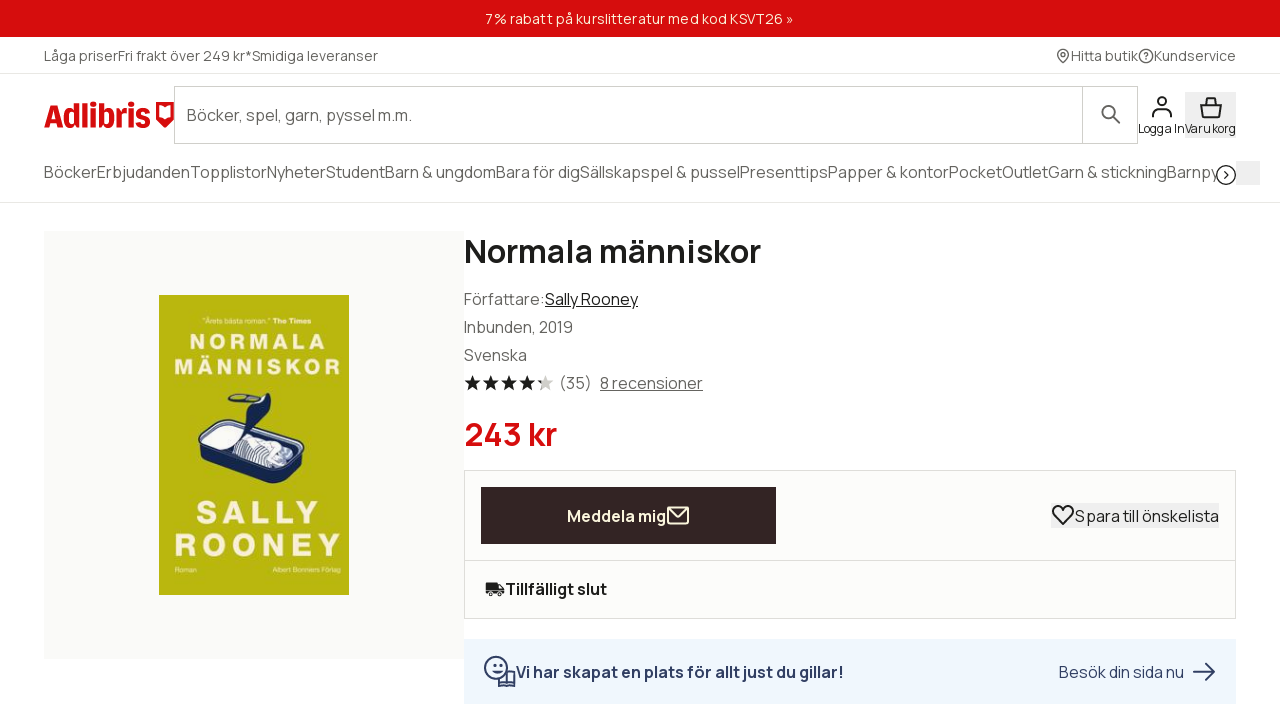

--- FILE ---
content_type: text/html; charset=utf-8
request_url: https://www.adlibris.com/se/sok?filter=author%3ASally+Rooney&_rsc=1lhvc
body_size: 28452
content:

<!DOCTYPE html>
<!--[if IE 9 ]><html class="no-js ie ie9" lang="sv"><![endif]-->
<!--[if !IE]><!-->
<html class="wf-not-yet-loaded" lang="sv">
<!--<![endif]-->
<head>

<script type="text/javascript">
    window.didomiConfig = {
        // Use separate Didomi consent dialogs for each culture
        cookies: {
            didomiTokenCookieName: 'didomi_tDFLmrpD',
            iabCookieName: 'iab_tDFLmrpD',
            storageSources: {
                cookies: true,
                localStorage: false
            }
        }
    };

    window.gdprAppliesGlobally = true; (function () {
        function a(e) {
            if (!window.frames[e]) {
                if (document.body && document.body.firstChild) { var t = document.body; var n = document.createElement("iframe"); n.style.display = "none"; n.name = e; n.title = e; t.insertBefore(n, t.firstChild) }
                else { setTimeout(function () { a(e) }, 5) }
            }
        } function e(n, r, o, c, s) {
            function e(e, t, n, a) { if (typeof n !== "function") { return } if (!window[r]) { window[r] = [] } var i = false; if (s) { i = s(e, t, n) } if (!i) { window[r].push({ command: e, parameter: t, callback: n, version: a }) } } e.stub = true; function t(a) {
                if (!window[n] || window[n].stub !== true) { return } if (!a.data) { return }
                var i = typeof a.data === "string"; var e; try { e = i ? JSON.parse(a.data) : a.data } catch (t) { return } if (e[o]) { var r = e[o]; window[n](r.command, r.parameter, function (e, t) { var n = {}; n[c] = { returnValue: e, success: t, callId: r.callId }; a.source.postMessage(i ? JSON.stringify(n) : n, "*") }, r.version) }
            }
            if (typeof window[n] !== "function") { window[n] = e; if (window.addEventListener) { window.addEventListener("message", t, false) } else { window.attachEvent("onmessage", t) } }
        } e("__tcfapi", "__tcfapiBuffer", "__tcfapiCall", "__tcfapiReturn"); a("__tcfapiLocator"); (function (e, tgt) {
            var t = document.createElement("script"); t.id = "spcloader"; t.type = "text/javascript"; t.async = true; t.src = "https://sdk.privacy-center.org/" + e + "/loader.js?target_type=notice&target=" + tgt; t.charset = "utf-8"; var n = document.getElementsByTagName("script")[0]; n.parentNode.insertBefore(t, n)
        })("56b72b28-6231-4423-82bd-ce2bebfcc2db", "tDFLmrpD")})();
</script>            <script>
                window.DY = window.DY || {};
                DY.recommendationContext = {"type":"OTHER","lng":"sv_sek"};

                DY.productDecoratorApiUrl = "https://adlibrisprod.azure-api.net/dyproductdecorator";

                window.didomiOnReady = window.didomiOnReady || [];
                window.didomiOnReady.push(function (didomi) { 
                    /** Since we cannot use the current dynamic yield consent status on the serverside we need to add a custom vendor and this is code is made to handle the intermediate phase*/
                    var oldDYConsent = didomi.getUserConsentStatusForVendor("c:dynamic-yield");
                    var newDYConsent = didomi.getUserConsentStatusForVendor("c:dynamicyi-FBeiCMtZ")
                    if (typeof oldDYConsent !== 'undefined' || typeof newDYConsent !== 'undefined') {
                        window.DY.userActiveConsent = { accepted: oldDYConsent || newDYConsent }
                        window.DYO.ActiveConsent.updateConsentAcceptedStatus(oldDYConsent || newDYConsent);
                    }
                });

            </script>
        <link rel="preconnect" href="//cdn-eu.dynamicyield.com">
        <link rel="preconnect" href="//st-eu.dynamicyield.com">
        <link rel="preconnect" href="//rcom-eu.dynamicyield.com">
        <link rel="dns-prefetch" href="//cdn-eu.dynamicyield.com">
        <link rel="dns-prefetch" href="//st-eu.dynamicyield.com">
        <link rel="dns-prefetch" href="//rcom-eu.dynamicyield.com">
        <script type='text/javascript' src='//cdn-eu.dynamicyield.com/api/9877482/api_dynamic.js'></script>
        <script type='text/javascript' src='//cdn-eu.dynamicyield.com/api/9877482/api_static.js'></script>

<script>
    var dataLayer = dataLayer || [];
    dataLayer.push({ "google_tag_params":{"ecomm_totalvalue":"","ecomm_pagetype":"searchresults","ecomm_prodid":"","ecomm_pname":"","ecomm_pvalue":"","ecomm_quantity":"","ecomm_category":""} })
;
</script><script type="text/javascript">
        var dataLayer = dataLayer || [];
        dataLayer.push({
            'UAID': 'UA-27333980-1',
            'GA4ID': 'G-QX2HYF1FQH',
            'pageView': ''
        });
</script>



<!-- Google Tag Manager -->
<script>
(function(w,d,s,l,i){w[l]=w[l]||[];w[l].push({'gtm.start':
new Date().getTime(),event:'gtm.js'});var f=d.getElementsByTagName(s)[0],
j=d.createElement(s),dl=l!='dataLayer'?'&l='+l:'';j.async=true;j.src=
'https://www.googletagmanager.com/gtm.js?id='+i+dl;f.parentNode.insertBefore(j,f);
})(window, document, 'script', 'dataLayer', 'GTM-MFT3M8');</script>
<!-- End Google Tag Manager --><script type="text/javascript">
    window.didomiEventListeners = window.didomiEventListeners || [];
    window.didomiEventListeners.push({
        event: 'sync.ready', // Runs when SDK has done loading (didomi is ready)
        listener: function () {
            if (window.initGoogleTagManagerScripts) {
                window.initGoogleTagManagerScripts()
            }
        }
    });
    window.didomiOnReady = window.didomiOnReady || [];
    window.didomiOnReady.push(function (didomi) {
        var exponeaConsent = didomi.getUserConsentStatusForVendor("c:exponea-6cAnaWH4");
        if (typeof exponeaConsent !== 'undefined') {
            var dataLayer = window.dataLayer || [];
            dataLayer.push({
                'event': 'exponeaConsent',
                'consentStatus': exponeaConsent,
                'exponeaToken': '44190048-6152-11eb-a56d-ae06effdc80d'
            });
        } 
    });
</script>

<title>sally rooney  | Adlibris</title>

<meta charset="UTF-8" />
<meta name="viewport" content="width=device-width, initial-scale=1, minimum-scale=1, maximum-scale=2, user-scalable=yes" />
<meta name="format-detection" content="telephone=no" />
<meta name="google-site-verification" content="O_rr-t6r0HlV1ZD2noOVyGfAMJ4TeTXG638F53Kv65A"/>
<meta name="theme-color" content="#ED1C24"/>
    <link rel="manifest" href="/app-manifest-se.json">










<meta name="description" content="Hos Adlibris hittar du miljontals b&#246;cker och produkter inom sally rooney Vi har ett brett sortiment av b&#246;cker, garn, leksaker, pyssel, s&#228;llskapsspel och mycket mer f&#246;r en inspirerande vardag. Alltid bra priser, fri frakt fr&#229;n 249 kr och snabb leverans. | Adlibris" />


<link rel="icon" type="image/png" href="/Staticimages/favicon/favicon.png?v=3">
<link rel="icon" type="image/svg+xml" href="/Staticimages/favicon/favicon.svg?v=3">

<link rel="apple-touch-icon" href="/Staticimages/TouchIcons/apple-touch-icon.png" />
<link rel="apple-touch-icon" sizes="57x57" href="/Staticimages/TouchIcons/apple-touch-icon-57x57.png" />
<link rel="apple-touch-icon" sizes="72x72" href="/Staticimages/TouchIcons/apple-touch-icon-72x72.png" />
<link rel="apple-touch-icon" sizes="76x76" href="/Staticimages/TouchIcons/apple-touch-icon-76x76.png" />
<link rel="apple-touch-icon" sizes="114x114" href="/Staticimages/TouchIcons/apple-touch-icon-114x114.png" />
<link rel="apple-touch-icon" sizes="120x120" href="/Staticimages/TouchIcons/apple-touch-icon-120x120.png" />
<link rel="apple-touch-icon" sizes="144x144" href="/Staticimages/TouchIcons/apple-touch-icon-144x144.png" />
<link rel="apple-touch-icon" sizes="152x152" href="/Staticimages/TouchIcons/apple-touch-icon-152x152.png" />
<link rel="apple-touch-icon" sizes="180x180" href="/Staticimages/TouchIcons/apple-touch-icon-180x180.png" />

    <script type="application/ld+json">
    {
        "@context": "https://schema.org",
        "@type": "WebSite",
        "url": "https://www.adlibris.com/se",
        "potentialAction": {
            "@type": "SearchAction",
            "target": "https://www.adlibris.com/se/sok?&q={search_term_string}",
            "query-input": "required name=search_term_string"
        }
    }
    </script>

<link rel="preload" crossorigin="anonymous" href="https://s3.adlibris.com/dist/long_term_cache202409181015/Roboto-Regular.woff2" as="font">
<link rel="preload" crossorigin="anonymous" href="https://s3.adlibris.com/dist/long_term_cache202409181015/Roboto-Bold.woff2" as="font">
<link rel="preload" crossorigin="anonymous" href="https://s3.adlibris.com/dist/long_term_cache202409181015/Montserrat-Regular.woff2" as="font">
<link rel="preload" crossorigin="anonymous" href="https://s3.adlibris.com/dist/long_term_cache202409181015/Montserrat-SemiBold.woff2" as="font">
<link rel="preload" crossorigin="anonymous" href="https://s3.adlibris.com/dist/long_term_cache202409181015/Montserrat-Bold.woff2" as="font">
<link rel="preload" crossorigin="anonymous" href="https://s3.adlibris.com/dist/long_term_cache202409181015/material-icons.woff" as="font">
<link href="https://s3.adlibris.com/dist/931bd81e793f84ff2ff5545740ee72750946f677/critical_styling.css" media="screen, print" rel="stylesheet" type="text/css">
<link data-href="https://s3.adlibris.com/dist/931bd81e793f84ff2ff5545740ee72750946f677/global_styling.css" href="https://s3.adlibris.com/dist/931bd81e793f84ff2ff5545740ee72750946f677/global_styling.css" media="screen, print" rel="preload" as="style" type="text/css" data-js-hook-globalStylingStyleSheet disabled>

    <link rel="canonical" href="https://www.adlibris.com/se/sok?filter=author:sally+rooney&amp;_rsc=1lhvc" />





<script>
    window.footerData = {"Menus":[{"Header":"Adlibris","Links":[{"Text":"Om oss","Url":"https://www.adlibris.com/sv/om-adlibris/om-adlibris","AriaLabel":"Om oss","RemoveCulture":false,"ExternalLink":false},{"Text":"Välj land/språk","Url":"/","AriaLabel":"Välj land eller språk","RemoveCulture":true,"ExternalLink":false},{"Text":"<a href=\"https://www.adlibris.com/sv/pressrum\">Press</a>","Url":null,"AriaLabel":"Press","RemoveCulture":false,"ExternalLink":false},{"Text":"Campusbokhandeln","Url":"https://campusbokhandeln.se","AriaLabel":"Campusbokhandeln","RemoveCulture":false,"ExternalLink":false},{"Text":"Adlibris Pocket","Url":"https://www.adlibris.com/sv/om-adlibris/adlibris-pocket","AriaLabel":"Adlibris Pocket","RemoveCulture":false,"ExternalLink":false},{"Text":"Bibliotek & Offentlig verksamhet","Url":"https://storkund.adlibris.com","AriaLabel":"Bibliotek och offentlig verksamhet","RemoveCulture":false,"ExternalLink":false},{"Text":"Butiker","Url":"https://www.adlibris.com/sv/om-adlibris/adlibris-butiker","AriaLabel":"Butiker","RemoveCulture":false,"ExternalLink":false},{"Text":"Jobba hos oss","Url":"https://www.adlibris.com/sv/om-adlibris/jobba-pa-adlibris","AriaLabel":"Jobba hos oss","RemoveCulture":false,"ExternalLink":false},{"Text":"Adlibrispriset","Url":"https://www.adlibris.com/se/kampanj/adlibrispriset","AriaLabel":"Adlibrispriset","RemoveCulture":false,"ExternalLink":false}]},{"Header":"Mitt konto","Links":[{"Text":"Beställningar","Url":"https://www.adlibris.com/se/konto/orders","AriaLabel":"Beställningar","RemoveCulture":false,"ExternalLink":false},{"Text":"Önskelistor","Url":"https://www.adlibris.com/se/onskelista/watch","AriaLabel":"Önskelistor","RemoveCulture":false,"ExternalLink":false},{"Text":"Bevakningar","Url":"https://www.adlibris.com/se/bevakningar/watch","AriaLabel":"Bevakningar","RemoveCulture":false,"ExternalLink":false},{"Text":"Kunduppgifter","Url":"https://www.adlibris.com/se/konto/settings","AriaLabel":"Kunduppgifter","RemoveCulture":false,"ExternalLink":false},{"Text":"Digitalt bibliotek","Url":"https://www.adlibris.com/se/konto/library","AriaLabel":"Digitalt bibliotek","RemoveCulture":false,"ExternalLink":false}]},{"Header":"Kundservice","Links":[{"Text":"Kontakta oss","Url":"https://www.adlibris.com/sv/kundservice","AriaLabel":"Kontakta oss","RemoveCulture":false,"ExternalLink":false},{"Text":"Köpvillkor","Url":"https://www.adlibris.com/sv/om-adlibris/kop-och-leveransvillkor","AriaLabel":"Köpvillkor","RemoveCulture":false,"ExternalLink":false},{"Text":"Personuppgifter","Url":"https://www.adlibris.com/sv/om-adlibris/dina-personuppgifter","AriaLabel":"Personuppgifter","RemoveCulture":false,"ExternalLink":false},{"Text":"Produktsäkerhet","Url":"https://www.adlibris.com/sv/om-adlibris/produktsakerhet","AriaLabel":"Produktsäkerhet","RemoveCulture":false,"ExternalLink":false},{"Text":"Digital tillgänglighet","Url":"https://www.adlibris.com/sv/om-adlibris/digital-tillganglighet","AriaLabel":"Digital tillgänglighet","RemoveCulture":false,"ExternalLink":false},{"Text":"Cookie Policy","Url":"https://www.adlibris.com/sv/om-adlibris/cookies","AriaLabel":"Cookie policy","RemoveCulture":false,"ExternalLink":false}]}],"Text":"Allt du vill läsa hittar du hos Adlibris. Skön- och facklitteratur från hela världen, barnböcker för alla åldrar och intressen, studentlitteratur, ljudböcker och e-böcker. Hos oss finns också ett stort utbud av garn, leksaker, pussel och spel. I Adlibris ingår även <a href=\"https://campusbokhandeln.se/\" target=\"_blank\">Campusbokhandeln</a> och <a href=\" https://www.pocketshop.se/\" target=\"_blank\">Adlibris Pocket</a>. *Fri frakt gäller ekonomifrakt för privatpersoner och kan väljas i kassan vid köp över 249 kr. **Rabatten gäller endast nya prenumeranter, privatkunder, ej kurslitteratur, digitala böcker eller presentkort","CookieLink":{"Text":"Anpassa cookies","Url":"javascript:Didomi.preferences.show()","AriaLabel":"Anpassa cookies","RemoveCulture":false,"ExternalLink":false},"Icons":[{"Url":"/staticimages/partners/visa.png","SrcSet":"/staticimages/partners/visa.png 1x, /staticimages/partners/visa-2x.png 2x","AltText":"Visa"},{"Url":"/staticimages/partners/mastercard.png","SrcSet":"/staticimages/partners/mastercard.png 1x, /staticimages/partners/mastercard-2x.png 2x","AltText":"MasterCard"},{"Url":"/staticimages/partners/klarna.png","SrcSet":"/staticimages/partners/klarna.png 1x, /staticimages/partners/klarna-2x.png 2x","AltText":"Klarna"},{"Url":"/staticimages/partners/se/ica-paket.png","SrcSet":"/staticimages/partners/se/ica-paket.png 1x, /staticimages/partners/se/ica-paket-2x.png 2x","AltText":"Ica Paket"},{"Url":"/staticimages/partners/se/citymail.png","SrcSet":"/staticimages/partners/se/citymail.png 1x, /staticimages/partners/se/citymail-2x.png 2x","AltText":"Citymail"},{"Url":"/staticimages/partners/instabox.png","SrcSet":"/staticimages/partners/instabox.png 1x, /staticimages/partners/instabox-2x.png 2x","AltText":"Instabox"},{"Url":"/staticimages/partners/se/swish.png","SrcSet":"/staticimages/partners/se/swish.png 1x, /staticimages/partners/se/swish-2x.png 2x","AltText":"Swish"},{"Url":"/staticimages/partners/se/airmee.png","SrcSet":"/staticimages/partners/se/airmee.png 1x, /staticimages/partners/se/airmee-2x.png 2x","AltText":"Airmee"},{"Url":"/staticimages/partners/db-schenker.png","SrcSet":"/staticimages/partners/db-schenker.png 1x, /staticimages/partners/db-schenker-2x.png 2x","AltText":"DB Schenker"},{"Url":"/staticimages/partners/se/early-bird.png","SrcSet":"/staticimages/partners/se/early-bird.png 1x, /staticimages/partners/se/early-bird-2x.png 2x","AltText":"Early Bird"},{"Url":"/staticimages/partners/se/trygg-ehandel.png","SrcSet":"/staticimages/partners/se/trygg-ehandel.png 1x, /staticimages/partners/se/trygg-ehandel-2x.png 2x","AltText":"Trygg e-handel"},{"Url":"/staticimages/partners/se/hallbar-ehandel.png","SrcSet":"/staticimages/partners/se/hallbar-ehandel.png 1x, /staticimages/partners/se/hallbar-ehandel-2x.png 2x","AltText":"Hållbar e-handel"},{"Url":"/staticimages/partners/se/retailer-of-the-year-21.png","SrcSet":"/staticimages/partners/se/retailer-of-the-year-21.png 1x, /staticimages/partners/se/retailer-of-the-year-21-2x.png 2x","AltText":"Årets e-handlare 2021"}],"CopyrightText":"Adlibris AB Copyright © 1999-2026","MovableLinks":[{"Text":"Välj land/språk","Url":"/se/home/choosesite","AriaLabel":"Välj land eller språk","RemoveCulture":false,"ExternalLink":false},{"Text":"Bibliotek & Offentlig verksamhet","Url":"https://www.adlibris.com/storkund/","AriaLabel":"Bibliotek och offentlig verksamhet","RemoveCulture":false,"ExternalLink":false}],"SocialLinks":[{"Text":"Facebook","Url":"https://www.facebook.com/adlibris.com/","AriaLabel":"Facebook","RemoveCulture":false,"ExternalLink":false},{"Text":"Instagram","Url":"https://www.instagram.com/adlibris.com/","AriaLabel":"Instagram","RemoveCulture":false,"ExternalLink":false}],"UseDoubleOptIn":true,"Newsletter":{"EmailLabel":"15% rabatt på ditt första köp**  Ta del av kampanjer, nyheter och speciellt utvalda lästips!","EmailPlaceholder":"exempel@email.com","ValidationWrongFormatError":"Angiven e-postadress är ogiltig","ValidationEmptyFieldError":"Fältet kan inte vara tomt","ValidationPatternMismatchError":"Angiven e-postadress är ogiltig","ServiceUnavailableError":"Det gick inte att registrera dig, försök igen senare. Om problemet kvarstår kontakta kundservice. ","SubmitLabel":"Skicka","SubscriptionSuccessfulMessage":"Tack! Du prenumerar nu på våra nyhetsbrev","SubmitLabelSignedIn":"Ja tack"}};
</script>

    

    

    
</head>
<body class="search  sesv">



<!-- Google Tag Manager (noscript) -->
<noscript>
    <iframe src="https://www.googletagmanager.com/ns.html?id=GTM-MFT3M8"
            height="0" width="0" style="display:none;visibility:hidden"></iframe>
</noscript>
<!-- End Google Tag Manager (noscript) -->

    <div id="detect-breakpoint"></div>

    <div id="wrapper">
<div data-js-hook-page-layout data-initialized="false">
    

<div class="page-header">
    <div class="header-menu__wrapper ">
    </div>
    <div class="page-header__logo"><a href="#" class="page-header__logo__link"><svg class="adlibris-logo-svg" height="24" viewBox="0 0 136 33" fill="none" xmlns="http://www.w3.org/2000/svg"><mask id="a" style="mask-type:luminance" maskUnits="userSpaceOnUse" x="0" y="1" width="136" height="29"><path d="M0 1.525h136V30H0V1.525Z" fill="#fff" /></mask><g mask="url(#a)"><path d="M68.114 21.494c0 2.701-.991 4.085-2.908 4.085-.925 0-1.52-.264-2.247-.989V13.523c.66-.626 1.388-.923 2.313-.923 1.85 0 2.842 1.35 2.842 3.92v4.974Zm-.628-12.978c-2.115 0-3.668 1.054-4.461 2.931V3.773h-5.552v25.363h2.446l2.148-3.393c.562 2.57 2.28 3.92 4.957 3.92 4.262 0 6.576-3.722 6.576-10.607 0-7.016-2.05-10.54-6.114-10.54ZM54.83 4.662c0 1.845-1.19 2.866-3.305 2.866-2.148 0-3.338-1.021-3.338-2.866 0-1.779 1.223-2.8 3.338-2.8s3.305 1.021 3.305 2.8Zm30.369 3.887c.43 0 .892.033 1.255.132v5.698c-.495-.197-1.19-.33-1.883-.33-1.421 0-2.644.56-3.206 1.417v13.67H75.88V8.944h2.61l2.644 4.052v-.066c0-2.866 1.421-4.381 4.065-4.381Zm9.286-3.887c0 1.845-1.157 2.866-3.272 2.866-2.148 0-3.338-1.021-3.338-2.866 0-1.779 1.223-2.8 3.338-2.8 2.082 0 3.272 1.021 3.272 2.8Zm-6.048 4.282h5.486v20.192h-5.486V8.944ZM31.268 24.59c-.727.725-1.322.989-2.247.989-1.917 0-2.908-1.384-2.908-4.085V16.52c0-2.57.991-3.92 2.842-3.92.925 0 1.652.297 2.313.923V24.59Zm-.066-13.143c-.793-1.877-2.346-2.931-4.461-2.931-4.065 0-6.114 3.524-6.114 10.54 0 6.885 2.314 10.607 6.576 10.607 2.677 0 4.396-1.35 4.957-3.92l2.148 3.393h2.446V3.773h-5.552v7.675Zm79.739 11.826c0 3.887-2.809 6.357-7.237 6.357-4.46 0-7.468-2.075-7.865-5.435l4.99-.89c.232 1.417 1.289 2.274 2.743 2.274 1.355 0 2.247-.824 2.247-2.076 0-1.416-1.09-2.305-3.337-2.734-4.428-.757-6.345-2.569-6.345-5.995 0-3.689 3.007-6.258 7.369-6.258 4.197 0 7.039 2.14 7.303 5.5l-4.99.89c-.033-1.383-.958-2.339-2.28-2.339-1.388 0-2.214.692-2.214 1.878 0 1.153.859 1.746 3.503 2.405 4.362 1.054 6.113 2.898 6.113 6.423Zm-70.916-19.5h5.519v25.363h-5.519V3.773ZM7.74 20.374l1.62-6.588.595-3.294.594 3.294 1.454 6.588H7.74ZM6.814 6.078.205 29.136h5.287l1.19-4.48h6.345l1.09 4.48h6.015L13.985 6.078h-7.17ZM48.75 8.944h5.486v20.192h-5.486V8.944Zm83.679 9.285a8.404 8.404 0 0 0-5.891 2.398 8.404 8.404 0 0 0-5.891-2.398V5.647c2.293 0 4.373.915 5.891 2.398a8.403 8.403 0 0 1 5.891-2.398V18.23ZM117.279 2.29v18.457l8.416 8.389h1.684l8.416-8.39V2.29h-18.516Z" fill="#D60D0D" /></g></svg></a></div>
    <div class="page-header__toggler page-header__toggler--account "></div>
    <div class="page-header__toggler page-header__toggler--cart"></div>
    <div class="page-header__search"></div>
</div>

</div>

        <div class="nav-viewport" data-js-hook-nav-viewport data-initialized="false">
            <div class="container nav-container" id="nav-container">

                <div id="main-container" class="main-container">
                    <div role="main" id="main">
                        
<div class="search-result">
    <script>
    searchPageCategoryFacetsUrl = "/se/categoryfacets?categoryFacetConfiguration=DefaultCategoryFacetConfiguration&targetAction=Show&targetController=Search&filter=author%3ASally%20Rooney&_rsc=1lhvc";
</script>

    <div class="breadcrumbs">
    <a href="/se"><i class="material-icons__home "></i></a>&nbsp;/
S&#246;k</div>



        <div class="search-result__desktop-grid">

            <div class="search-result__filter search-result__filter--desktop">
                <div class="search-result__filter__toggler search-result__filter__toggler--active">
                    <i class="material-icons__tune"></i>
                    Filter
                </div>
                <div class="search-result__filter__options">


    <div class="search-result__filter__options__attributes">
            <a class="btn btn--std search-result__filter__options__attributes__attribute" href="/se/sok?_rsc=1lhvc" data-filter-attribute="author" data-filter-value="Sally Rooney">
                Sally rooney
                <i class="material-icons__close"></i>
            </a>
        
    </div>

                    <div data-js-hook-category-facets-target-desktop></div>
                    

    <div class="facets">
        <div data-facet-category="format_sv" class="column-box">

            <button class="column-box__header h4 btn btn--transparent" data-js-hook-toggler-trigger data-toggler-target=[data-js-hook-column-box__items__format_sv__desktop] data-toggler-active-class="column-box__header--expanded">
                <span class="column-box__header__text">Format</span>
                <i class="material-icons__keyboard_arrow_down"></i>
            </button>
            <ul class="column-box__items" data-js-hook-column-box__items__format_sv__desktop data-collapsed="true" style="height: 0;">
                        <li class="column-box__item">
                            <a id="pocket" href="/se/sok?filter=author%3asally+rooney&amp;_rsc=1lhvc&amp;filter=format_sv:pocket" class="column-box__item__link" data-notify="-">
                                <span class="column-box__item__link__text" >Pocket</span>
                                <span class="column-box__item__amount">&nbsp;(23)</span>
                            </a>
                        </li>
                        <li class="column-box__item">
                            <a id="h&#228;ftad" href="/se/sok?filter=author:sally+rooney&amp;_rsc=1lhvc&amp;filter=format_sv:h%c3%a4ftad" class="column-box__item__link" data-notify="-">
                                <span class="column-box__item__link__text" >Häftad</span>
                                <span class="column-box__item__amount">&nbsp;(30)</span>
                            </a>
                        </li>
                        <li class="column-box__item">
                            <a id="inbunden" href="/se/sok?filter=author%3asally+rooney&amp;_rsc=1lhvc&amp;filter=format_sv:inbunden" class="column-box__item__link" data-notify="-">
                                <span class="column-box__item__link__text" >Inbunden</span>
                                <span class="column-box__item__amount">&nbsp;(26)</span>
                            </a>
                        </li>
                        <li class="column-box__item">
                            <a id="e-bok" href="/se/sok?filter=author%3asally+rooney&amp;_rsc=1lhvc&amp;filter=format_sv:e-bok" class="column-box__item__link" data-notify="-">
                                <span class="column-box__item__link__text" >E-bok</span>
                                <span class="column-box__item__amount">&nbsp;(29)</span>
                            </a>
                        </li>
                        <li class="column-box__item">
                            <a id="nedladdningsbar mp3" href="/se/sok?filter=author%3asally+rooney&amp;_rsc=1lhvc&amp;filter=format_sv:nedladdningsbar+mp3" class="column-box__item__link" data-notify="-">
                                <span class="column-box__item__link__text" >Nedladdningsbar mp3</span>
                                <span class="column-box__item__amount">&nbsp;(11)</span>
                            </a>
                        </li>
            </ul>
        </div>
        <div data-facet-category="grouped_language_sv" class="column-box">

            <button class="column-box__header h4 btn btn--transparent" data-js-hook-toggler-trigger data-toggler-target=[data-js-hook-column-box__items__grouped_language_sv__desktop] data-toggler-active-class="column-box__header--expanded">
                <span class="column-box__header__text">Språk</span>
                <i class="material-icons__keyboard_arrow_down"></i>
            </button>
            <ul class="column-box__items" data-js-hook-column-box__items__grouped_language_sv__desktop data-collapsed="true" style="height: 0;">
                        <li class="column-box__item">
                            <a id="svenska" href="/se/sok?filter=author%3asally+rooney&amp;_rsc=1lhvc&amp;filter=grouped_language_sv:svenska" class="column-box__item__link" data-notify="-">
                                <span class="column-box__item__link__text" >Svenska</span>
                                <span class="column-box__item__amount">&nbsp;(5)</span>
                            </a>
                        </li>
                        <li class="column-box__item">
                            <a id="engelska" href="/se/sok?filter=author%3asally+rooney&amp;_rsc=1lhvc&amp;filter=grouped_language_sv:engelska" class="column-box__item__link" data-notify="-">
                                <span class="column-box__item__link__text" >Engelska</span>
                                <span class="column-box__item__amount">&nbsp;(24)</span>
                            </a>
                        </li>
                        <li class="column-box__item">
                            <a id="finska" href="/se/sok?filter=author%3asally+rooney&amp;_rsc=1lhvc&amp;filter=grouped_language_sv:finska" class="column-box__item__link" data-notify="-">
                                <span class="column-box__item__link__text" >Finska</span>
                                <span class="column-box__item__amount">&nbsp;(8)</span>
                            </a>
                        </li>
                        <li class="column-box__item">
                            <a id="spanska" href="/se/sok?filter=author%3asally+rooney&amp;_rsc=1lhvc&amp;filter=grouped_language_sv:spanska" class="column-box__item__link" data-notify="-">
                                <span class="column-box__item__link__text" >Spanska</span>
                                <span class="column-box__item__amount">&nbsp;(4)</span>
                            </a>
                        </li>
                        <li class="column-box__item">
                            <a id="norska" href="/se/sok?filter=author%3asally+rooney&amp;_rsc=1lhvc&amp;filter=grouped_language_sv:norska" class="column-box__item__link" data-notify="-">
                                <span class="column-box__item__link__text" >Norska</span>
                                <span class="column-box__item__amount">&nbsp;(8)</span>
                            </a>
                        </li>
                        <li class="column-box__item">
                            <a id="tyska" href="/se/sok?filter=author%3asally+rooney&amp;_rsc=1lhvc&amp;filter=grouped_language_sv:tyska" class="column-box__item__link" data-notify="-">
                                <span class="column-box__item__link__text" >Tyska</span>
                                <span class="column-box__item__amount">&nbsp;(6)</span>
                            </a>
                        </li>
                        <li class="column-box__item">
                            <a id="ungerska" href="/se/sok?filter=author%3asally+rooney&amp;_rsc=1lhvc&amp;filter=grouped_language_sv:ungerska" class="column-box__item__link" data-notify="-">
                                <span class="column-box__item__link__text" >Ungerska</span>
                                <span class="column-box__item__amount">&nbsp;(5)</span>
                            </a>
                        </li>
                        <li class="column-box__item">
                            <a id="danska" href="/se/sok?filter=author%3asally+rooney&amp;_rsc=1lhvc&amp;filter=grouped_language_sv:danska" class="column-box__item__link" data-notify="-">
                                <span class="column-box__item__link__text" >Danska</span>
                                <span class="column-box__item__amount">&nbsp;(4)</span>
                            </a>
                        </li>
                        <li class="column-box__item">
                            <a id="estniska" href="/se/sok?filter=author%3asally+rooney&amp;_rsc=1lhvc&amp;filter=grouped_language_sv:estniska" class="column-box__item__link" data-notify="-">
                                <span class="column-box__item__link__text" >Estniska</span>
                                <span class="column-box__item__amount">&nbsp;(4)</span>
                            </a>
                        </li>
                        <li class="column-box__item">
                            <a id="catalan" href="/se/sok?filter=author%3asally+rooney&amp;_rsc=1lhvc&amp;filter=grouped_language_sv:catalan" class="column-box__item__link" data-notify="-">
                                <span class="column-box__item__link__text" >Catalan</span>
                                <span class="column-box__item__amount">&nbsp;(3)</span>
                            </a>
                        </li>
                        <li class="column-box__item">
                            <a id="ryska" href="/se/sok?filter=author%3asally+rooney&amp;_rsc=1lhvc&amp;filter=grouped_language_sv:ryska" class="column-box__item__link" data-notify="-">
                                <span class="column-box__item__link__text" >Ryska</span>
                                <span class="column-box__item__amount">&nbsp;(3)</span>
                            </a>
                        </li>
                        <li class="column-box__item">
                            <a id="serbiska" href="/se/sok?filter=author%3asally+rooney&amp;_rsc=1lhvc&amp;filter=grouped_language_sv:serbiska" class="column-box__item__link" data-notify="-">
                                <span class="column-box__item__link__text" >Serbiska</span>
                                <span class="column-box__item__amount">&nbsp;(3)</span>
                            </a>
                        </li>
                        <li class="column-box__item">
                            <a id="ukrainian" href="/se/sok?filter=author%3asally+rooney&amp;_rsc=1lhvc&amp;filter=grouped_language_sv:ukrainian" class="column-box__item__link" data-notify="-">
                                <span class="column-box__item__link__text" >Ukrainian</span>
                                <span class="column-box__item__amount">&nbsp;(3)</span>
                            </a>
                        </li>
                        <li class="column-box__item">
                            <a id="franska" href="/se/sok?filter=author%3asally+rooney&amp;_rsc=1lhvc&amp;filter=grouped_language_sv:franska" class="column-box__item__link" data-notify="-">
                                <span class="column-box__item__link__text" >Franska</span>
                                <span class="column-box__item__amount">&nbsp;(2)</span>
                            </a>
                        </li>
                        <li class="column-box__item">
                            <a id="kroatiska" href="/se/sok?filter=author%3asally+rooney&amp;_rsc=1lhvc&amp;filter=grouped_language_sv:kroatiska" class="column-box__item__link" data-notify="-">
                                <span class="column-box__item__link__text" >Kroatiska</span>
                                <span class="column-box__item__amount">&nbsp;(2)</span>
                            </a>
                        </li>
                        <li class="column-box__item">
                            <a id="basque" href="/se/sok?filter=author%3asally+rooney&amp;_rsc=1lhvc&amp;filter=grouped_language_sv:basque" class="column-box__item__link" data-notify="-">
                                <span class="column-box__item__link__text" >Basque</span>
                                <span class="column-box__item__amount">&nbsp;(1)</span>
                            </a>
                        </li>
                        <li class="column-box__item">
                            <a id="bosniska" href="/se/sok?filter=author%3asally+rooney&amp;_rsc=1lhvc&amp;filter=grouped_language_sv:bosniska" class="column-box__item__link" data-notify="-">
                                <span class="column-box__item__link__text" >Bosniska</span>
                                <span class="column-box__item__amount">&nbsp;(1)</span>
                            </a>
                        </li>
                        <li class="column-box__item">
                            <a id="byelorussian" href="/se/sok?filter=author%3asally+rooney&amp;_rsc=1lhvc&amp;filter=grouped_language_sv:byelorussian" class="column-box__item__link" data-notify="-">
                                <span class="column-box__item__link__text" >Byelorussian</span>
                                <span class="column-box__item__amount">&nbsp;(1)</span>
                            </a>
                        </li>
            </ul>
        </div>
        <div data-facet-category="released" class="column-box">

            <button class="column-box__header h4 btn btn--transparent" data-js-hook-toggler-trigger data-toggler-target=[data-js-hook-column-box__items__released__desktop] data-toggler-active-class="column-box__header--expanded">
                <span class="column-box__header__text">Utgivningsdatum</span>
                <i class="material-icons__keyboard_arrow_down"></i>
            </button>
            <ul class="column-box__items" data-js-hook-column-box__items__released__desktop data-collapsed="true" style="height: 0;">
                        <li class="column-box__item">
                            <a id="1" href="/se/sok?filter=author%3asally+rooney&amp;_rsc=1lhvc&amp;filter=released:1" class="column-box__item__link" data-notify="-">
                                <span class="column-box__item__link__text" >Vårens nyheter</span>
                                <span class="column-box__item__amount">&nbsp;(1)</span>
                            </a>
                        </li>
                        <li class="column-box__item">
                            <a id="n" href="/se/sok?filter=author%3asally+rooney&amp;_rsc=1lhvc&amp;filter=released:n" class="column-box__item__link" data-notify="-">
                                <span class="column-box__item__link__text" >2026</span>
                                <span class="column-box__item__amount">&nbsp;(1)</span>
                            </a>
                        </li>
                        <li class="column-box__item">
                            <a id="a" href="/se/sok?filter=author%3asally+rooney&amp;_rsc=1lhvc&amp;filter=released:a" class="column-box__item__link" data-notify="-">
                                <span class="column-box__item__link__text" >2025</span>
                                <span class="column-box__item__amount">&nbsp;(9)</span>
                            </a>
                        </li>
                        <li class="column-box__item">
                            <a id="b" href="/se/sok?filter=author%3asally+rooney&amp;_rsc=1lhvc&amp;filter=released:b" class="column-box__item__link" data-notify="-">
                                <span class="column-box__item__link__text" >2024</span>
                                <span class="column-box__item__amount">&nbsp;(17)</span>
                            </a>
                        </li>
                        <li class="column-box__item">
                            <a id="c" href="/se/sok?filter=author%3asally+rooney&amp;_rsc=1lhvc&amp;filter=released:c" class="column-box__item__link" data-notify="-">
                                <span class="column-box__item__link__text" ><2024</span>
                                <span class="column-box__item__amount">&nbsp;(69)</span>
                            </a>
                        </li>
            </ul>
        </div>
        <div data-facet-category="publisher" class="column-box">

            <button class="column-box__header h4 btn btn--transparent" data-js-hook-toggler-trigger data-toggler-target=[data-js-hook-column-box__items__publisher__desktop] data-toggler-active-class="column-box__header--expanded">
                <span class="column-box__header__text">Förlag</span>
                <i class="material-icons__keyboard_arrow_down"></i>
            </button>
            <ul class="column-box__items" data-js-hook-column-box__items__publisher__desktop data-collapsed="true" style="height: 0;">
                        <li class="column-box__item">
                            <a id="albert bonniers f&#246;rlag" href="/se/sok?filter=author:sally+rooney&amp;_rsc=1lhvc&amp;filter=publisher:albert+bonniers+f%c3%b6rlag" class="column-box__item__link" data-notify="-">
                                <span class="column-box__item__link__text" >Albert bonniers förlag</span>
                                <span class="column-box__item__amount">&nbsp;(4)</span>
                            </a>
                        </li>
                        <li class="column-box__item">
                            <a id="faber faber" href="/se/sok?filter=author%3asally+rooney&amp;_rsc=1lhvc&amp;filter=publisher:faber+faber" class="column-box__item__link" data-notify="-">
                                <span class="column-box__item__link__text" >Faber faber</span>
                                <span class="column-box__item__amount">&nbsp;(13)</span>
                            </a>
                        </li>
                        <li class="column-box__item">
                            <a id="faberfaber" href="/se/sok?filter=author%3asally+rooney&amp;_rsc=1lhvc&amp;filter=publisher:faberfaber" class="column-box__item__link" data-notify="-">
                                <span class="column-box__item__link__text" >Faberfaber</span>
                                <span class="column-box__item__amount">&nbsp;(1)</span>
                            </a>
                        </li>
                        <li class="column-box__item">
                            <a id="crown publishing group (ny)" href="/se/sok?filter=author%3asally+rooney&amp;_rsc=1lhvc&amp;filter=publisher:crown+publishing+group+(ny)" class="column-box__item__link" data-notify="-">
                                <span class="column-box__item__link__text" >Crown publishing group (ny)</span>
                                <span class="column-box__item__amount">&nbsp;(2)</span>
                            </a>
                        </li>
                        <li class="column-box__item">
                            <a id="otava" href="/se/sok?filter=author%3asally+rooney&amp;_rsc=1lhvc&amp;filter=publisher:otava" class="column-box__item__link" data-notify="-">
                                <span class="column-box__item__link__text" >Otava</span>
                                <span class="column-box__item__amount">&nbsp;(8)</span>
                            </a>
                        </li>
                        <li class="column-box__item">
                            <a id="literatura random house" href="/se/sok?filter=author%3asally+rooney&amp;_rsc=1lhvc&amp;filter=publisher:literatura+random+house" class="column-box__item__link" data-notify="-">
                                <span class="column-box__item__link__text" >Literatura random house</span>
                                <span class="column-box__item__amount">&nbsp;(2)</span>
                            </a>
                        </li>
                        <li class="column-box__item">
                            <a id="hogarth press" href="/se/sok?filter=author%3asally+rooney&amp;_rsc=1lhvc&amp;filter=publisher:hogarth+press" class="column-box__item__link" data-notify="-">
                                <span class="column-box__item__link__text" >Hogarth press</span>
                                <span class="column-box__item__amount">&nbsp;(1)</span>
                            </a>
                        </li>
                        <li class="column-box__item">
                            <a id="bonnier norsk forlag" href="/se/sok?filter=author%3asally+rooney&amp;_rsc=1lhvc&amp;filter=publisher:bonnier+norsk+forlag" class="column-box__item__link" data-notify="-">
                                <span class="column-box__item__link__text" >Bonnier norsk forlag</span>
                                <span class="column-box__item__amount">&nbsp;(3)</span>
                            </a>
                        </li>
                        <li class="column-box__item">
                            <a id="bonnier audio" href="/se/sok?filter=author%3asally+rooney&amp;_rsc=1lhvc&amp;filter=publisher:bonnier+audio" class="column-box__item__link" data-notify="-">
                                <span class="column-box__item__link__text" >Bonnier audio</span>
                                <span class="column-box__item__amount">&nbsp;(2)</span>
                            </a>
                        </li>
                        <li class="column-box__item">
                            <a id="gutkind forlag" href="/se/sok?filter=author%3asally+rooney&amp;_rsc=1lhvc&amp;filter=publisher:gutkind+forlag" class="column-box__item__link" data-notify="-">
                                <span class="column-box__item__link__text" >Gutkind forlag</span>
                                <span class="column-box__item__amount">&nbsp;(4)</span>
                            </a>
                        </li>
                        <li class="column-box__item">
                            <a id="strawberry publishing" href="/se/sok?filter=author%3asally+rooney&amp;_rsc=1lhvc&amp;filter=publisher:strawberry+publishing" class="column-box__item__link" data-notify="-">
                                <span class="column-box__item__link__text" >Strawberry publishing</span>
                                <span class="column-box__item__amount">&nbsp;(2)</span>
                            </a>
                        </li>
                        <li class="column-box__item">
                            <a id="varrak" href="/se/sok?filter=author%3asally+rooney&amp;_rsc=1lhvc&amp;filter=publisher:varrak" class="column-box__item__link" data-notify="-">
                                <span class="column-box__item__link__text" >Varrak</span>
                                <span class="column-box__item__amount">&nbsp;(4)</span>
                            </a>
                        </li>
                        <li class="column-box__item">
                            <a id="21. szazad kiado" href="/se/sok?filter=author%3asally+rooney&amp;_rsc=1lhvc&amp;filter=publisher:21.+szazad+kiado" class="column-box__item__link" data-notify="-">
                                <span class="column-box__item__link__text" >21. szazad kiado</span>
                                <span class="column-box__item__amount">&nbsp;(3)</span>
                            </a>
                        </li>
                        <li class="column-box__item">
                            <a id="edicions del periscopi" href="/se/sok?filter=author%3asally+rooney&amp;_rsc=1lhvc&amp;filter=publisher:edicions+del+periscopi" class="column-box__item__link" data-notify="-">
                                <span class="column-box__item__link__text" >Edicions del periscopi</span>
                                <span class="column-box__item__amount">&nbsp;(3)</span>
                            </a>
                        </li>
                        <li class="column-box__item">
                            <a id="farrar, straus and giroux" href="/se/sok?filter=author%3asally+rooney&amp;_rsc=1lhvc&amp;filter=publisher:farrar%2c+straus+and+giroux" class="column-box__item__link" data-notify="-">
                                <span class="column-box__item__link__text" >Farrar, straus and giroux</span>
                                <span class="column-box__item__amount">&nbsp;(3)</span>
                            </a>
                        </li>
                        <li class="column-box__item">
                            <a id="geopoetika" href="/se/sok?filter=author%3asally+rooney&amp;_rsc=1lhvc&amp;filter=publisher:geopoetika" class="column-box__item__link" data-notify="-">
                                <span class="column-box__item__link__text" >Geopoetika</span>
                                <span class="column-box__item__amount">&nbsp;(3)</span>
                            </a>
                        </li>
                        <li class="column-box__item">
                            <a id="oktober" href="/se/sok?filter=author%3asally+rooney&amp;_rsc=1lhvc&amp;filter=publisher:oktober" class="column-box__item__link" data-notify="-">
                                <span class="column-box__item__link__text" >Oktober</span>
                                <span class="column-box__item__amount">&nbsp;(1)</span>
                            </a>
                        </li>
                        <li class="column-box__item">
                            <a id="picador usa" href="/se/sok?filter=author%3asally+rooney&amp;_rsc=1lhvc&amp;filter=publisher:picador+usa" class="column-box__item__link" data-notify="-">
                                <span class="column-box__item__link__text" >Picador usa</span>
                                <span class="column-box__item__amount">&nbsp;(3)</span>
                            </a>
                        </li>
            </ul>
        </div>
        <div data-facet-category="series" class="column-box">

            <button class="column-box__header h4 btn btn--transparent" data-js-hook-toggler-trigger data-toggler-target=[data-js-hook-column-box__items__series__desktop] data-toggler-active-class="column-box__header--expanded">
                <span class="column-box__header__text">Serie</span>
                <i class="material-icons__keyboard_arrow_down"></i>
            </button>
            <ul class="column-box__items" data-js-hook-column-box__items__series__desktop data-collapsed="true" style="height: 0;">
                        <li class="column-box__item">
                            <a id="faber stories" href="/se/sok?filter=author%3asally+rooney&amp;_rsc=1lhvc&amp;filter=series:faber+stories" class="column-box__item__link" data-notify="-">
                                <span class="column-box__item__link__text" >Faber stories</span>
                                <span class="column-box__item__amount">&nbsp;(1)</span>
                            </a>
                        </li>
                        <li class="column-box__item">
                            <a id="otavan kirjasto" href="/se/sok?filter=author%3asally+rooney&amp;_rsc=1lhvc&amp;filter=series:otavan+kirjasto" class="column-box__item__link" data-notify="-">
                                <span class="column-box__item__link__text" >Otavan kirjasto</span>
                                <span class="column-box__item__amount">&nbsp;(8)</span>
                            </a>
                        </li>
                        <li class="column-box__item">
                            <a id="conversations with friends" href="/se/sok?filter=author%3asally+rooney&amp;_rsc=1lhvc&amp;filter=series:conversations+with+friends" class="column-box__item__link" data-notify="-">
                                <span class="column-box__item__link__text" >Conversations with friends</span>
                                <span class="column-box__item__amount">&nbsp;(1)</span>
                            </a>
                        </li>
            </ul>
        </div>
    </div>

                </div>
            </div>

            <div id="search" class="search-result__result section">
                
                <h1 class="search-result__header">
    <span class="search-result__header__pretext">Sökt på: </span>B&#246;cker av Sally Rooney
</h1>


                






                <div class="search-result__handle-search-result">
                    <div class="search-result__filter__toggler" data-js-hook-toggler-trigger data-toggler-target="[data-js-hook-search-result-filter]" data-toggler-active-class="search-result__filter__toggler--active">
                        <i class="material-icons__tune"></i>
                        Filter
                        <i class="material-icons__keyboard_arrow_down"></i>
                    </div>
                    

<div class="search-result__sort">




    <select class="search-result__sort__select" onchange="location = this.value;">
                <option value="/se/sok?filter=author%3aSally+Rooney&amp;_rsc=1lhvc&amp;sort_by=Relevance&amp;order_by=Desc" selected>Bästa sökträff</option>
                <option value="/se/sok?filter=author%3aSally+Rooney&amp;_rsc=1lhvc&amp;sort_by=Sale&amp;order_by=Desc" >Mest sålda</option>
                <option value="/se/sok?filter=author%3aSally+Rooney&amp;_rsc=1lhvc&amp;sort_by=Price&amp;order_by=Asc" >Lägsta pris</option>
                <option value="/se/sok?filter=author%3aSally+Rooney&amp;_rsc=1lhvc&amp;sort_by=Title&amp;order_by=Asc" >A-Ö</option>
                <option value="/se/sok?filter=author%3aSally+Rooney&amp;_rsc=1lhvc&amp;sort_by=Title&amp;order_by=Desc" >Ö-A</option>
                <option value="/se/sok?filter=author%3aSally+Rooney&amp;_rsc=1lhvc&amp;sort_by=Published&amp;order_by=Desc" >Nyast</option>
    </select>
    <script>
        //fix for chrome bug https://stackoverflow.com/questions/10333973/why-does-chrome-not-show-a-selected-option-element-after-using-the-back-button
        //remove when this is not relevant anymore
        var searchResult__sort__select = document.querySelector(".search-result__sort__select");
        if (searchResult__sort__select !== null && searchResult__sort__select.selectedIndex === -1) {
            searchResult__sort__select.selectedIndex = 1;
        }
    </script>

</div>
                    <div data-js-hook-search-result-views data-initialized="false">
                        
                    </div>
                </div>

                <div class="search-result__filter__options">


    <div class="search-result__filter__options__attributes">
            <a class="btn btn--std search-result__filter__options__attributes__attribute" href="/se/sok?_rsc=1lhvc" data-filter-attribute="author" data-filter-value="Sally Rooney">
                Sally rooney
                <i class="material-icons__close"></i>
            </a>
        
    </div>

                    <div class="search-result__filter__options__facets" data-js-hook-search-result-filter data-collapsed="true" style="height: 0;">
                        <div data-js-hook-category-facets-target></div>
                        

    <div class="facets">
        <div data-facet-category="format_sv" class="column-box">

            <button class="column-box__header h4 btn btn--transparent" data-js-hook-toggler-trigger data-toggler-target=[data-js-hook-column-box__items__format_sv] data-toggler-active-class="column-box__header--expanded">
                <span class="column-box__header__text">Format</span>
                <i class="material-icons__keyboard_arrow_down"></i>
            </button>
            <ul class="column-box__items" data-js-hook-column-box__items__format_sv data-collapsed="true" style="height: 0;">
                        <li class="column-box__item">
                            <a id="pocket" href="/se/sok?filter=author%3asally+rooney&amp;_rsc=1lhvc&amp;filter=format_sv:pocket" class="column-box__item__link" data-notify="-">
                                <span class="column-box__item__link__text">Pocket</span>
                                <span class="column-box__item__amount">&nbsp;(23)</span>
                            </a>
                        </li>
                        <li class="column-box__item">
                            <a id="h&#228;ftad" href="/se/sok?filter=author:sally+rooney&amp;_rsc=1lhvc&amp;filter=format_sv:h%c3%a4ftad" class="column-box__item__link" data-notify="-">
                                <span class="column-box__item__link__text">Häftad</span>
                                <span class="column-box__item__amount">&nbsp;(30)</span>
                            </a>
                        </li>
                        <li class="column-box__item">
                            <a id="inbunden" href="/se/sok?filter=author%3asally+rooney&amp;_rsc=1lhvc&amp;filter=format_sv:inbunden" class="column-box__item__link" data-notify="-">
                                <span class="column-box__item__link__text">Inbunden</span>
                                <span class="column-box__item__amount">&nbsp;(26)</span>
                            </a>
                        </li>
                        <li class="column-box__item">
                            <a id="e-bok" href="/se/sok?filter=author%3asally+rooney&amp;_rsc=1lhvc&amp;filter=format_sv:e-bok" class="column-box__item__link" data-notify="-">
                                <span class="column-box__item__link__text">E-bok</span>
                                <span class="column-box__item__amount">&nbsp;(29)</span>
                            </a>
                        </li>
                        <li class="column-box__item">
                            <a id="nedladdningsbar mp3" href="/se/sok?filter=author%3asally+rooney&amp;_rsc=1lhvc&amp;filter=format_sv:nedladdningsbar+mp3" class="column-box__item__link" data-notify="-">
                                <span class="column-box__item__link__text">Nedladdningsbar mp3</span>
                                <span class="column-box__item__amount">&nbsp;(11)</span>
                            </a>
                        </li>
            </ul>
        </div>
        <div data-facet-category="grouped_language_sv" class="column-box">

            <button class="column-box__header h4 btn btn--transparent" data-js-hook-toggler-trigger data-toggler-target=[data-js-hook-column-box__items__grouped_language_sv] data-toggler-active-class="column-box__header--expanded">
                <span class="column-box__header__text">Språk</span>
                <i class="material-icons__keyboard_arrow_down"></i>
            </button>
            <ul class="column-box__items" data-js-hook-column-box__items__grouped_language_sv data-collapsed="true" style="height: 0;">
                        <li class="column-box__item">
                            <a id="svenska" href="/se/sok?filter=author%3asally+rooney&amp;_rsc=1lhvc&amp;filter=grouped_language_sv:svenska" class="column-box__item__link" data-notify="-">
                                <span class="column-box__item__link__text">Svenska</span>
                                <span class="column-box__item__amount">&nbsp;(5)</span>
                            </a>
                        </li>
                        <li class="column-box__item">
                            <a id="engelska" href="/se/sok?filter=author%3asally+rooney&amp;_rsc=1lhvc&amp;filter=grouped_language_sv:engelska" class="column-box__item__link" data-notify="-">
                                <span class="column-box__item__link__text">Engelska</span>
                                <span class="column-box__item__amount">&nbsp;(24)</span>
                            </a>
                        </li>
                        <li class="column-box__item">
                            <a id="finska" href="/se/sok?filter=author%3asally+rooney&amp;_rsc=1lhvc&amp;filter=grouped_language_sv:finska" class="column-box__item__link" data-notify="-">
                                <span class="column-box__item__link__text">Finska</span>
                                <span class="column-box__item__amount">&nbsp;(8)</span>
                            </a>
                        </li>
                        <li class="column-box__item">
                            <a id="spanska" href="/se/sok?filter=author%3asally+rooney&amp;_rsc=1lhvc&amp;filter=grouped_language_sv:spanska" class="column-box__item__link" data-notify="-">
                                <span class="column-box__item__link__text">Spanska</span>
                                <span class="column-box__item__amount">&nbsp;(4)</span>
                            </a>
                        </li>
                        <li class="column-box__item">
                            <a id="norska" href="/se/sok?filter=author%3asally+rooney&amp;_rsc=1lhvc&amp;filter=grouped_language_sv:norska" class="column-box__item__link" data-notify="-">
                                <span class="column-box__item__link__text">Norska</span>
                                <span class="column-box__item__amount">&nbsp;(8)</span>
                            </a>
                        </li>
                        <li class="column-box__item">
                            <a id="tyska" href="/se/sok?filter=author%3asally+rooney&amp;_rsc=1lhvc&amp;filter=grouped_language_sv:tyska" class="column-box__item__link" data-notify="-">
                                <span class="column-box__item__link__text">Tyska</span>
                                <span class="column-box__item__amount">&nbsp;(6)</span>
                            </a>
                        </li>
                        <li class="column-box__item">
                            <a id="ungerska" href="/se/sok?filter=author%3asally+rooney&amp;_rsc=1lhvc&amp;filter=grouped_language_sv:ungerska" class="column-box__item__link" data-notify="-">
                                <span class="column-box__item__link__text">Ungerska</span>
                                <span class="column-box__item__amount">&nbsp;(5)</span>
                            </a>
                        </li>
                        <li class="column-box__item">
                            <a id="danska" href="/se/sok?filter=author%3asally+rooney&amp;_rsc=1lhvc&amp;filter=grouped_language_sv:danska" class="column-box__item__link" data-notify="-">
                                <span class="column-box__item__link__text">Danska</span>
                                <span class="column-box__item__amount">&nbsp;(4)</span>
                            </a>
                        </li>
                        <li class="column-box__item">
                            <a id="estniska" href="/se/sok?filter=author%3asally+rooney&amp;_rsc=1lhvc&amp;filter=grouped_language_sv:estniska" class="column-box__item__link" data-notify="-">
                                <span class="column-box__item__link__text">Estniska</span>
                                <span class="column-box__item__amount">&nbsp;(4)</span>
                            </a>
                        </li>
                        <li class="column-box__item">
                            <a id="catalan" href="/se/sok?filter=author%3asally+rooney&amp;_rsc=1lhvc&amp;filter=grouped_language_sv:catalan" class="column-box__item__link" data-notify="-">
                                <span class="column-box__item__link__text">Catalan</span>
                                <span class="column-box__item__amount">&nbsp;(3)</span>
                            </a>
                        </li>
                        <li class="column-box__item">
                            <a id="ryska" href="/se/sok?filter=author%3asally+rooney&amp;_rsc=1lhvc&amp;filter=grouped_language_sv:ryska" class="column-box__item__link" data-notify="-">
                                <span class="column-box__item__link__text">Ryska</span>
                                <span class="column-box__item__amount">&nbsp;(3)</span>
                            </a>
                        </li>
                        <li class="column-box__item">
                            <a id="serbiska" href="/se/sok?filter=author%3asally+rooney&amp;_rsc=1lhvc&amp;filter=grouped_language_sv:serbiska" class="column-box__item__link" data-notify="-">
                                <span class="column-box__item__link__text">Serbiska</span>
                                <span class="column-box__item__amount">&nbsp;(3)</span>
                            </a>
                        </li>
                        <li class="column-box__item">
                            <a id="ukrainian" href="/se/sok?filter=author%3asally+rooney&amp;_rsc=1lhvc&amp;filter=grouped_language_sv:ukrainian" class="column-box__item__link" data-notify="-">
                                <span class="column-box__item__link__text">Ukrainian</span>
                                <span class="column-box__item__amount">&nbsp;(3)</span>
                            </a>
                        </li>
                        <li class="column-box__item">
                            <a id="franska" href="/se/sok?filter=author%3asally+rooney&amp;_rsc=1lhvc&amp;filter=grouped_language_sv:franska" class="column-box__item__link" data-notify="-">
                                <span class="column-box__item__link__text">Franska</span>
                                <span class="column-box__item__amount">&nbsp;(2)</span>
                            </a>
                        </li>
                        <li class="column-box__item">
                            <a id="kroatiska" href="/se/sok?filter=author%3asally+rooney&amp;_rsc=1lhvc&amp;filter=grouped_language_sv:kroatiska" class="column-box__item__link" data-notify="-">
                                <span class="column-box__item__link__text">Kroatiska</span>
                                <span class="column-box__item__amount">&nbsp;(2)</span>
                            </a>
                        </li>
                        <li class="column-box__item">
                            <a id="basque" href="/se/sok?filter=author%3asally+rooney&amp;_rsc=1lhvc&amp;filter=grouped_language_sv:basque" class="column-box__item__link" data-notify="-">
                                <span class="column-box__item__link__text">Basque</span>
                                <span class="column-box__item__amount">&nbsp;(1)</span>
                            </a>
                        </li>
                        <li class="column-box__item">
                            <a id="bosniska" href="/se/sok?filter=author%3asally+rooney&amp;_rsc=1lhvc&amp;filter=grouped_language_sv:bosniska" class="column-box__item__link" data-notify="-">
                                <span class="column-box__item__link__text">Bosniska</span>
                                <span class="column-box__item__amount">&nbsp;(1)</span>
                            </a>
                        </li>
                        <li class="column-box__item">
                            <a id="byelorussian" href="/se/sok?filter=author%3asally+rooney&amp;_rsc=1lhvc&amp;filter=grouped_language_sv:byelorussian" class="column-box__item__link" data-notify="-">
                                <span class="column-box__item__link__text">Byelorussian</span>
                                <span class="column-box__item__amount">&nbsp;(1)</span>
                            </a>
                        </li>
            </ul>
        </div>
        <div data-facet-category="released" class="column-box">

            <button class="column-box__header h4 btn btn--transparent" data-js-hook-toggler-trigger data-toggler-target=[data-js-hook-column-box__items__released] data-toggler-active-class="column-box__header--expanded">
                <span class="column-box__header__text">Utgivningsdatum</span>
                <i class="material-icons__keyboard_arrow_down"></i>
            </button>
            <ul class="column-box__items" data-js-hook-column-box__items__released data-collapsed="true" style="height: 0;">
                        <li class="column-box__item">
                            <a id="1" href="/se/sok?filter=author%3asally+rooney&amp;_rsc=1lhvc&amp;filter=released:1" class="column-box__item__link" data-notify="-">
                                <span class="column-box__item__link__text">Vårens nyheter</span>
                                <span class="column-box__item__amount">&nbsp;(1)</span>
                            </a>
                        </li>
                        <li class="column-box__item">
                            <a id="n" href="/se/sok?filter=author%3asally+rooney&amp;_rsc=1lhvc&amp;filter=released:n" class="column-box__item__link" data-notify="-">
                                <span class="column-box__item__link__text">2026</span>
                                <span class="column-box__item__amount">&nbsp;(1)</span>
                            </a>
                        </li>
                        <li class="column-box__item">
                            <a id="a" href="/se/sok?filter=author%3asally+rooney&amp;_rsc=1lhvc&amp;filter=released:a" class="column-box__item__link" data-notify="-">
                                <span class="column-box__item__link__text">2025</span>
                                <span class="column-box__item__amount">&nbsp;(9)</span>
                            </a>
                        </li>
                        <li class="column-box__item">
                            <a id="b" href="/se/sok?filter=author%3asally+rooney&amp;_rsc=1lhvc&amp;filter=released:b" class="column-box__item__link" data-notify="-">
                                <span class="column-box__item__link__text">2024</span>
                                <span class="column-box__item__amount">&nbsp;(17)</span>
                            </a>
                        </li>
                        <li class="column-box__item">
                            <a id="c" href="/se/sok?filter=author%3asally+rooney&amp;_rsc=1lhvc&amp;filter=released:c" class="column-box__item__link" data-notify="-">
                                <span class="column-box__item__link__text"><2024</span>
                                <span class="column-box__item__amount">&nbsp;(69)</span>
                            </a>
                        </li>
            </ul>
        </div>
        <div data-facet-category="publisher" class="column-box">

            <button class="column-box__header h4 btn btn--transparent" data-js-hook-toggler-trigger data-toggler-target=[data-js-hook-column-box__items__publisher] data-toggler-active-class="column-box__header--expanded">
                <span class="column-box__header__text">Förlag</span>
                <i class="material-icons__keyboard_arrow_down"></i>
            </button>
            <ul class="column-box__items" data-js-hook-column-box__items__publisher data-collapsed="true" style="height: 0;">
                        <li class="column-box__item">
                            <a id="albert bonniers f&#246;rlag" href="/se/sok?filter=author:sally+rooney&amp;_rsc=1lhvc&amp;filter=publisher:albert+bonniers+f%c3%b6rlag" class="column-box__item__link" data-notify="-">
                                <span class="column-box__item__link__text">Albert bonniers förlag</span>
                                <span class="column-box__item__amount">&nbsp;(4)</span>
                            </a>
                        </li>
                        <li class="column-box__item">
                            <a id="faber faber" href="/se/sok?filter=author%3asally+rooney&amp;_rsc=1lhvc&amp;filter=publisher:faber+faber" class="column-box__item__link" data-notify="-">
                                <span class="column-box__item__link__text">Faber faber</span>
                                <span class="column-box__item__amount">&nbsp;(13)</span>
                            </a>
                        </li>
                        <li class="column-box__item">
                            <a id="faberfaber" href="/se/sok?filter=author%3asally+rooney&amp;_rsc=1lhvc&amp;filter=publisher:faberfaber" class="column-box__item__link" data-notify="-">
                                <span class="column-box__item__link__text">Faberfaber</span>
                                <span class="column-box__item__amount">&nbsp;(1)</span>
                            </a>
                        </li>
                        <li class="column-box__item">
                            <a id="crown publishing group (ny)" href="/se/sok?filter=author%3asally+rooney&amp;_rsc=1lhvc&amp;filter=publisher:crown+publishing+group+(ny)" class="column-box__item__link" data-notify="-">
                                <span class="column-box__item__link__text">Crown publishing group (ny)</span>
                                <span class="column-box__item__amount">&nbsp;(2)</span>
                            </a>
                        </li>
                        <li class="column-box__item">
                            <a id="otava" href="/se/sok?filter=author%3asally+rooney&amp;_rsc=1lhvc&amp;filter=publisher:otava" class="column-box__item__link" data-notify="-">
                                <span class="column-box__item__link__text">Otava</span>
                                <span class="column-box__item__amount">&nbsp;(8)</span>
                            </a>
                        </li>
                        <li class="column-box__item">
                            <a id="literatura random house" href="/se/sok?filter=author%3asally+rooney&amp;_rsc=1lhvc&amp;filter=publisher:literatura+random+house" class="column-box__item__link" data-notify="-">
                                <span class="column-box__item__link__text">Literatura random house</span>
                                <span class="column-box__item__amount">&nbsp;(2)</span>
                            </a>
                        </li>
                        <li class="column-box__item">
                            <a id="hogarth press" href="/se/sok?filter=author%3asally+rooney&amp;_rsc=1lhvc&amp;filter=publisher:hogarth+press" class="column-box__item__link" data-notify="-">
                                <span class="column-box__item__link__text">Hogarth press</span>
                                <span class="column-box__item__amount">&nbsp;(1)</span>
                            </a>
                        </li>
                        <li class="column-box__item">
                            <a id="bonnier norsk forlag" href="/se/sok?filter=author%3asally+rooney&amp;_rsc=1lhvc&amp;filter=publisher:bonnier+norsk+forlag" class="column-box__item__link" data-notify="-">
                                <span class="column-box__item__link__text">Bonnier norsk forlag</span>
                                <span class="column-box__item__amount">&nbsp;(3)</span>
                            </a>
                        </li>
                        <li class="column-box__item">
                            <a id="bonnier audio" href="/se/sok?filter=author%3asally+rooney&amp;_rsc=1lhvc&amp;filter=publisher:bonnier+audio" class="column-box__item__link" data-notify="-">
                                <span class="column-box__item__link__text">Bonnier audio</span>
                                <span class="column-box__item__amount">&nbsp;(2)</span>
                            </a>
                        </li>
                        <li class="column-box__item">
                            <a id="gutkind forlag" href="/se/sok?filter=author%3asally+rooney&amp;_rsc=1lhvc&amp;filter=publisher:gutkind+forlag" class="column-box__item__link" data-notify="-">
                                <span class="column-box__item__link__text">Gutkind forlag</span>
                                <span class="column-box__item__amount">&nbsp;(4)</span>
                            </a>
                        </li>
                        <li class="column-box__item">
                            <a id="strawberry publishing" href="/se/sok?filter=author%3asally+rooney&amp;_rsc=1lhvc&amp;filter=publisher:strawberry+publishing" class="column-box__item__link" data-notify="-">
                                <span class="column-box__item__link__text">Strawberry publishing</span>
                                <span class="column-box__item__amount">&nbsp;(2)</span>
                            </a>
                        </li>
                        <li class="column-box__item">
                            <a id="varrak" href="/se/sok?filter=author%3asally+rooney&amp;_rsc=1lhvc&amp;filter=publisher:varrak" class="column-box__item__link" data-notify="-">
                                <span class="column-box__item__link__text">Varrak</span>
                                <span class="column-box__item__amount">&nbsp;(4)</span>
                            </a>
                        </li>
                        <li class="column-box__item">
                            <a id="21. szazad kiado" href="/se/sok?filter=author%3asally+rooney&amp;_rsc=1lhvc&amp;filter=publisher:21.+szazad+kiado" class="column-box__item__link" data-notify="-">
                                <span class="column-box__item__link__text">21. szazad kiado</span>
                                <span class="column-box__item__amount">&nbsp;(3)</span>
                            </a>
                        </li>
                        <li class="column-box__item">
                            <a id="edicions del periscopi" href="/se/sok?filter=author%3asally+rooney&amp;_rsc=1lhvc&amp;filter=publisher:edicions+del+periscopi" class="column-box__item__link" data-notify="-">
                                <span class="column-box__item__link__text">Edicions del periscopi</span>
                                <span class="column-box__item__amount">&nbsp;(3)</span>
                            </a>
                        </li>
                        <li class="column-box__item">
                            <a id="farrar, straus and giroux" href="/se/sok?filter=author%3asally+rooney&amp;_rsc=1lhvc&amp;filter=publisher:farrar%2c+straus+and+giroux" class="column-box__item__link" data-notify="-">
                                <span class="column-box__item__link__text">Farrar, straus and giroux</span>
                                <span class="column-box__item__amount">&nbsp;(3)</span>
                            </a>
                        </li>
                        <li class="column-box__item">
                            <a id="geopoetika" href="/se/sok?filter=author%3asally+rooney&amp;_rsc=1lhvc&amp;filter=publisher:geopoetika" class="column-box__item__link" data-notify="-">
                                <span class="column-box__item__link__text">Geopoetika</span>
                                <span class="column-box__item__amount">&nbsp;(3)</span>
                            </a>
                        </li>
                        <li class="column-box__item">
                            <a id="oktober" href="/se/sok?filter=author%3asally+rooney&amp;_rsc=1lhvc&amp;filter=publisher:oktober" class="column-box__item__link" data-notify="-">
                                <span class="column-box__item__link__text">Oktober</span>
                                <span class="column-box__item__amount">&nbsp;(1)</span>
                            </a>
                        </li>
                        <li class="column-box__item">
                            <a id="picador usa" href="/se/sok?filter=author%3asally+rooney&amp;_rsc=1lhvc&amp;filter=publisher:picador+usa" class="column-box__item__link" data-notify="-">
                                <span class="column-box__item__link__text">Picador usa</span>
                                <span class="column-box__item__amount">&nbsp;(3)</span>
                            </a>
                        </li>
            </ul>
        </div>
        <div data-facet-category="series" class="column-box">

            <button class="column-box__header h4 btn btn--transparent" data-js-hook-toggler-trigger data-toggler-target=[data-js-hook-column-box__items__series] data-toggler-active-class="column-box__header--expanded">
                <span class="column-box__header__text">Serie</span>
                <i class="material-icons__keyboard_arrow_down"></i>
            </button>
            <ul class="column-box__items" data-js-hook-column-box__items__series data-collapsed="true" style="height: 0;">
                        <li class="column-box__item">
                            <a id="faber stories" href="/se/sok?filter=author%3asally+rooney&amp;_rsc=1lhvc&amp;filter=series:faber+stories" class="column-box__item__link" data-notify="-">
                                <span class="column-box__item__link__text">Faber stories</span>
                                <span class="column-box__item__amount">&nbsp;(1)</span>
                            </a>
                        </li>
                        <li class="column-box__item">
                            <a id="otavan kirjasto" href="/se/sok?filter=author%3asally+rooney&amp;_rsc=1lhvc&amp;filter=series:otavan+kirjasto" class="column-box__item__link" data-notify="-">
                                <span class="column-box__item__link__text">Otavan kirjasto</span>
                                <span class="column-box__item__amount">&nbsp;(8)</span>
                            </a>
                        </li>
                        <li class="column-box__item">
                            <a id="conversations with friends" href="/se/sok?filter=author%3asally+rooney&amp;_rsc=1lhvc&amp;filter=series:conversations+with+friends" class="column-box__item__link" data-notify="-">
                                <span class="column-box__item__link__text">Conversations with friends</span>
                                <span class="column-box__item__amount">&nbsp;(1)</span>
                            </a>
                        </li>
            </ul>
        </div>
    </div>

                    </div>
                </div>

                    <h3 class="search-result__result__amount">
                        totalt 90 tr&#228;ffar
                    </h3>
                <div class="search-result__products__wrapper">
    
    <div class="search-result__products" data-js-hook-search-result-products>
<div class="search-result-content search-result__products__list-view">
    <div class="search-result__products__list-view__list-wrapper">
        <div class="search-result__products__list-view__list">
            <div class="product-search_list pagination-target" id="search-hits" data-js-hook-search-result-list-view-grid>

<div class="search-result__list-view__product__wrapper" data-js-hook-product-id-list-view 
     data-product-key="07877a66-d3ae-4a58-8143-76f32daf6f46"
     data-eans=""
     data-isbook="True"
>
    <div class="search-result__list-view__product search-result__product" data-pageindex="1" itemprop="mainEntity" data-js-hook-search-result-list-view-grid-product>
        <div class="search-result__list-view__product__image-and-information-container ">
            <a href="/se/bok/intermezzo-svensk-utgava-9789100810948" data-notify="[base64]">
                

<img itemprop="image" src="/pixel.gif" data-src='https://s2.adlibris.com/images/74575985/intermezzo-svensk-utgava.jpg' alt="Intermezzo (svensk utg&#229;va)" />
            </a>
            
            <div class="search-result__list-view__product__information">

                <h4 itemprop="name" class="heading--searchlist-title">
                    <a class="search-result__product__name" href="/se/bok/intermezzo-svensk-utgava-9789100810948" data-notify="[base64]">
                        Intermezzo (svensk utg&#229;va)
                    </a>
                </h4>

                <div class="heading--searchlist-more">


                            <div class="product-item__authors">
                                <span>av </span>



        <a itemprop="author" itemscope itemtype="https://schema.org/Person" rel="author" href="/se/sok?filter=author%3ASally%20Rooney">
            Sally Rooney
            <meta itemprop="name" content="Sally Rooney">
        </a>                            </div>
                   
                            <div class="product-item__price-from price-from">

                                    <span class="book-format">pocket, </span>
                                            <span>2025, </span>
                                        <span>Svenska, </span>
                                        <span>ISBN 9789100810948</span>
                            </div>

                        <p class="search-result__list-view__product__information__description">
Förutom att de är bröder har Peter och Ivan Koubek inte mycket gemensamt. Peter, en idealistisk jurist i trettioårsåldern, är karismatisk och framgångsrik på ytan men kämpar i                                <span>&hellip;</span>
                        </p>

                    <div class="product-item__current-price">
                            <span>Från </span>
97 <span class="currency">kr</span>                    </div>
                </div>
            </div>
        </div>



<div class="variants__wrapper">
    <div class="variants variants--many-variants " data-toggler-target-variants="07877a66-d3ae-4a58-8143-76f32daf6f46">
                    <div class="variant">
                        <div class="variant__info">
                            <a href="/se/bok/intermezzo-svensk-utgava-9789100810948" data-notify="[base64]">
                                <span class="format ">
pocket
                                </span>
                            </a>
                            <div class="processing-time">
                                
                            </div>
                        </div>
                        <div class="purchase__wrapper">
    <div class="purchase ">
                <a class="btn btn--divided add-to-cart " rel="nofollow" title="K&#246;p pocket" data-href="/se/shoppingcart/add/9ea4898c-4e8d-49d8-bc5b-9efde1399770" data-variant-key="9ea4898c-4e8d-49d8-bc5b-9efde1399770" data-campaign-id="" data-gaqlabel="Book" data-notify="[base64]" data-notify-type="AddToCart">
                    <span class="btn--first-divider">
                        

<div  class="price sek">
    <span>
        99 <span class="currency">kr</span>
    </span>
</div>
                    </span>
                    <span class="btn--second-divider add">
                        <i class="adlibris-icons__shopping_cart"></i>
                    </span>
                </a>
    </div>
    <div class="product__purchase__extra-info">
        
    </div>

                        </div>

                    </div>
                    <div class="variant">
                        <div class="variant__info">
                            <a href="/se/e-bok/intermezzo-svensk-utgava-9789100806606" data-notify="[base64]">
                                <span class="format  dcom ">
<i class="material-icons__devices"></i>E-bok
                                </span>
                            </a>
                            <div class="processing-time">
                                Laddas ned direkt
                            </div>
                        </div>
                        <div class="purchase__wrapper">
    <div class="purchase                              dcom
">
                    <a class="btn btn--divided btn--divided-digital add-to-cart " title="K&#246;p E-bok" rel="nofollow" data-href="/se/shoppingcart/add/e604ec12-649f-41e2-8b14-edcf4849d402" data-variant-key="e604ec12-649f-41e2-8b14-edcf4849d402" data-campaign-id="" data-gaqlabel="ElectronicItem" data-notify="[base64]" data-notify-type="AddToCart">
                        <span class="btn--first-divider">
                            

<div  class="price sek">
    <span>
        138 <span class="currency">kr</span>
    </span>
</div>
                        </span>
                        <span class="btn--second-divider add">
                            <i class="material-icons__devices"></i>
                        </span>
                    </a>
    </div>
    <div class="product__purchase__extra-info">
        
    </div>

                        </div>

                    </div>
                    <div class="variant">
                        <div class="variant__info">
                            <a href="/se/bok/intermezzo-svensk-utgava-9789100806590" data-notify="[base64]">
                                <span class="format ">
inbunden
                                </span>
                            </a>
                            <div class="processing-time">
                                
                            </div>
                        </div>
                        <div class="purchase__wrapper">
    <div class="purchase ">
                <a class="btn btn--divided add-to-cart " rel="nofollow" title="K&#246;p inbunden" data-href="/se/shoppingcart/add/b778dee0-265a-40ae-9e92-caaa39d138d3" data-variant-key="b778dee0-265a-40ae-9e92-caaa39d138d3" data-campaign-id="" data-gaqlabel="Book" data-notify="[base64]" data-notify-type="AddToCart">
                    <span class="btn--first-divider">
                        

<div  class="price sek">
    <span>
        259 <span class="currency">kr</span>
    </span>
</div>
                    </span>
                    <span class="btn--second-divider add">
                        <i class="adlibris-icons__shopping_cart"></i>
                    </span>
                </a>
    </div>
    <div class="product__purchase__extra-info">
        
    </div>

                        </div>

                    </div>
                    <div class="variant">
                        <div class="variant__info">
                            <a href="/se/ljudbok/intermezzo-svensk-utgava-9789100807580" data-notify="[base64]">
                                <span class="format  dcom ">
<i class="material-icons__headset"></i>Ljudbok
                                </span>
                            </a>
                            <div class="processing-time">
                                Laddas ned direkt
                            </div>
                        </div>
                        <div class="purchase__wrapper">
    <div class="purchase                              dcom
">
                    <a class="btn btn--divided btn--divided-digital add-to-cart " title="K&#246;p Ljudbok" rel="nofollow" data-href="/se/shoppingcart/add/70bf4c14-9426-490a-81c8-2afe8ce1cc90" data-variant-key="70bf4c14-9426-490a-81c8-2afe8ce1cc90" data-campaign-id="" data-gaqlabel="ElectronicItem" data-notify="[base64]" data-notify-type="AddToCart">
                        <span class="btn--first-divider">
                            

<div  class="price sek">
    <span>
        97 <span class="currency">kr</span>
    </span>
</div>
                        </span>
                        <span class="btn--second-divider add">
                            <i class="material-icons__headset"></i>
                        </span>
                    </a>
    </div>
    <div class="product__purchase__extra-info">
        
    </div>

                        </div>

                    </div>
                    <button class="variants__show-all-variants btn btn--transparent" onclick="window.showMoreContent(this)" data-toggler-target="[data-toggler-target-variants=&#39;07877a66-d3ae-4a58-8143-76f32daf6f46&#39;]" data-toggler-active-class="variants--expanded">
                Visa alla format
                <i class="material-icons__keyboard_arrow_down"></i>
            </button>
    </div>
</div>
        
    </div>
</div>

<div class="search-result__list-view__product__wrapper" data-js-hook-product-id-list-view 
     data-product-key="8be15b08-3009-488a-a07a-9c316975a194"
     data-eans=""
     data-isbook="True"
>
    <div class="search-result__list-view__product search-result__product" data-pageindex="1" itemprop="mainEntity" data-js-hook-search-result-list-view-grid-product>
        <div class="search-result__list-view__product__image-and-information-container ">
            <a href="/se/bok/normala-manniskor-9789100184704" data-notify="[base64]">
                

<img itemprop="image" src="/pixel.gif" data-src='https://s2.adlibris.com/images/58100407/normala-manniskor.jpg' alt="Normala m&#228;nniskor" />
            </a>
            
            <div class="search-result__list-view__product__information">

                <h4 itemprop="name" class="heading--searchlist-title">
                    <a class="search-result__product__name" href="/se/bok/normala-manniskor-9789100184704" data-notify="[base64]">
                        Normala m&#228;nniskor
                    </a>
                </h4>

                <div class="heading--searchlist-more">


                            <div class="product-item__authors">
                                <span>av </span>



        <a itemprop="author" itemscope itemtype="https://schema.org/Person" rel="author" href="/se/sok?filter=author%3ASally%20Rooney">
            Sally Rooney
            <meta itemprop="name" content="Sally Rooney">
        </a>                            </div>
                   
                            <div class="product-item__price-from price-from">

                                    <span class="book-format">pocket, </span>
                                            <span>2020, </span>
                                        <span>Svenska, </span>
                                        <span>ISBN 9789100184704</span>
                            </div>

                        <p class="search-result__list-view__product__information__description">
Connell och Marianne växer upp i samma småstad. Han är en populär fotbollskille, hon rik men ensam. De börjar prata, snart ligger de med varandra, kort därefter gör de slut. Så                                <span>&hellip;</span>
                        </p>

                    <div class="product-item__current-price">
                            <span>Från </span>
78 <span class="currency">kr</span>                    </div>
                </div>
            </div>
        </div>



<div class="variants__wrapper">
    <div class="variants variants--many-variants " data-toggler-target-variants="8be15b08-3009-488a-a07a-9c316975a194">
                    <div class="variant">
                        <div class="variant__info">
                            <a href="/se/bok/normala-manniskor-9789100184704" data-notify="[base64]">
                                <span class="format ">
pocket
                                </span>
                            </a>
                            <div class="processing-time">
                                
                            </div>
                        </div>
                        <div class="purchase__wrapper">
    <div class="purchase ">
                <a class="btn btn--divided add-to-cart " rel="nofollow" title="K&#246;p pocket" data-href="/se/shoppingcart/add/5892ee9f-ce4f-4f57-b470-81b1e36a76d5" data-variant-key="5892ee9f-ce4f-4f57-b470-81b1e36a76d5" data-campaign-id="" data-gaqlabel="Book" data-notify="[base64]" data-notify-type="AddToCart">
                    <span class="btn--first-divider">
                        

<div  class="price sek">
    <span>
        99 <span class="currency">kr</span>
    </span>
</div>
                    </span>
                    <span class="btn--second-divider add">
                        <i class="adlibris-icons__shopping_cart"></i>
                    </span>
                </a>
    </div>
    <div class="product__purchase__extra-info">
        
    </div>

                        </div>

                    </div>
                    <div class="variant">
                        <div class="variant__info">
                            <a href="/se/e-bok/normala-manniskor-9789100179731" data-notify="[base64]">
                                <span class="format  dcom ">
<i class="material-icons__devices"></i>E-bok
                                </span>
                            </a>
                            <div class="processing-time">
                                Laddas ned direkt
                            </div>
                        </div>
                        <div class="purchase__wrapper">
    <div class="purchase                              dcom
">
                    <a class="btn btn--divided btn--divided-digital add-to-cart " title="K&#246;p E-bok" rel="nofollow" data-href="/se/shoppingcart/add/af100e55-5b87-4731-914e-caef4916584e" data-variant-key="af100e55-5b87-4731-914e-caef4916584e" data-campaign-id="" data-gaqlabel="ElectronicItem" data-notify="[base64]" data-notify-type="AddToCart">
                        <span class="btn--first-divider">
                            

<div  class="price sek">
    <span>
        78 <span class="currency">kr</span>
    </span>
</div>
                        </span>
                        <span class="btn--second-divider add">
                            <i class="material-icons__devices"></i>
                        </span>
                    </a>
    </div>
    <div class="product__purchase__extra-info">
        
    </div>

                        </div>

                    </div>
                    <div class="variant">
                        <div class="variant__info">
                            <a href="/se/ljudbok/normala-manniskor-9789178274017" data-notify="[base64]">
                                <span class="format  dcom ">
<i class="material-icons__headset"></i>Ljudbok
                                </span>
                            </a>
                            <div class="processing-time">
                                Laddas ned direkt
                            </div>
                        </div>
                        <div class="purchase__wrapper">
    <div class="purchase                              dcom
">
                    <a class="btn btn--divided btn--divided-digital add-to-cart " title="K&#246;p Ljudbok" rel="nofollow" data-href="/se/shoppingcart/add/e43c30b5-5ede-4cc8-adec-c5a630bf1749" data-variant-key="e43c30b5-5ede-4cc8-adec-c5a630bf1749" data-campaign-id="" data-gaqlabel="ElectronicItem" data-notify="[base64]" data-notify-type="AddToCart">
                        <span class="btn--first-divider">
                            

<div  class="price sek">
    <span>
        97 <span class="currency">kr</span>
    </span>
</div>
                        </span>
                        <span class="btn--second-divider add">
                            <i class="material-icons__headset"></i>
                        </span>
                    </a>
    </div>
    <div class="product__purchase__extra-info">
        
    </div>

                        </div>

                    </div>
                    <div class="variant">
                        <div class="variant__info">
                            <a href="/se/bok/normala-manniskor-9789100179724" data-notify="[base64]">
                                <span class="format ">
inbunden
                                </span>
                            </a>
                            <div class="processing-time">
                                            <span class="processing-time">
                Tillfälligt slut
            </span>

                            </div>
                        </div>
                        <div class="purchase__wrapper">
    <div class="purchase ">
            <a class="btn btn--divided " aria-label="Bevaka inbunden" rel="nofollow" onclick="LIB.analytics.trackEvent('addToWatchlist', this)" data-gaqlabel="Book" href="/se/konto/login?returnUrl=%2Fse%2Fbevakningar%2Fadd%2F55dbc3ab-4cd7-41ff-a2a1-11b656cc3027%3FreturnUrl%3D%252Fse%252Fbevakningar%252Fwatch">
                <span class="btn--first-divider">
                    

<div  class="price sek">
    <span>
        243 <span class="currency">kr</span>
    </span>
</div>
                </span>
                <span class="btn--second-divider add">
                    <i class="material-icons__visibility"></i>
                </span>
            </a>
    </div>
    <div class="product__purchase__extra-info">
                    <div class="watch-text-wrapper">
                <a class="watch-text 
               " href="/se/konto/login?returnUrl=%2Fse%2Fbevakningar%2Fadd%2F55dbc3ab-4cd7-41ff-a2a1-11b656cc3027%3FreturnUrl%3D%252Fse%252Fbevakningar%252Fwatch">Bevaka</a>
                <span class="watch-text you-watch" style="display: none">Du bevakar denna</span>
                <a class="watch-link" href="/se/bevakningar/watch" style="display: none">Till bevakningar</a>
            </div>

    </div>

                        </div>

                    </div>
                    <button class="variants__show-all-variants btn btn--transparent" onclick="window.showMoreContent(this)" data-toggler-target="[data-toggler-target-variants=&#39;8be15b08-3009-488a-a07a-9c316975a194&#39;]" data-toggler-active-class="variants--expanded">
                Visa alla format
                <i class="material-icons__keyboard_arrow_down"></i>
            </button>
    </div>
</div>
        
    </div>
</div>

<div class="search-result__list-view__product__wrapper" data-js-hook-product-id-list-view 
     data-product-key="1f4e5c56-3bb2-45e6-a0b1-70e0d64a8679"
     data-eans=""
     data-isbook="True"
>
    <div class="search-result__list-view__product search-result__product" data-pageindex="1" itemprop="mainEntity" data-js-hook-search-result-list-view-grid-product>
        <div class="search-result__list-view__product__image-and-information-container ">
            <a href="/se/bok/normal-people-9780571334650" data-notify="[base64]">
                

<img itemprop="image" src="/pixel.gif" data-src='https://s2.adlibris.com/images/47679394/normal-people.jpg' alt="Normal People" />
            </a>
            
            <div class="search-result__list-view__product__information">

                <h4 itemprop="name" class="heading--searchlist-title">
                    <a class="search-result__product__name" href="/se/bok/normal-people-9780571334650" data-notify="[base64]">
                        Normal People
                    </a>
                </h4>

                <div class="heading--searchlist-more">


                            <div class="product-item__authors">
                                <span>av </span>



        <a itemprop="author" itemscope itemtype="https://schema.org/Person" rel="author" href="/se/sok?filter=author%3ASally%20Rooney">
            Sally Rooney
            <meta itemprop="name" content="Sally Rooney">
        </a>                            </div>
                   
                            <div class="product-item__price-from price-from">

                                    <span class="book-format">häftad, </span>
                                            <span>2019, </span>
                                        <span>Engelska, </span>
                                        <span>ISBN 9780571334650</span>
                            </div>

                        <p class="search-result__list-view__product__information__description">
AN IRISH TIMES TOP 100 IRISH BOOKS OF THE 21ST CENTURY'The literary phenomenon of the decade.' Guardian'The book that defined a generation.' Stylist'A Tube stop-missing,                                <span>&hellip;</span>
                        </p>

                    <div class="product-item__current-price">
                    </div>
                </div>
            </div>
        </div>



<div class="variants__wrapper">
    <div class="variants  " data-toggler-target-variants="1f4e5c56-3bb2-45e6-a0b1-70e0d64a8679">
                    <div class="variant">
                        <div class="variant__info">
                            <a href="/se/bok/normal-people-9780571334650" data-notify="[base64]">
                                <span class="format ">
häftad
                                </span>
                            </a>
                            <div class="processing-time">
                                
                            </div>
                        </div>
                        <div class="purchase__wrapper">
    <div class="purchase ">
                <a class="btn btn--divided add-to-cart " rel="nofollow" title="K&#246;p h&#228;ftad" data-href="/se/shoppingcart/add/94855b1f-a960-4f99-85c4-141dbce1b11d" data-variant-key="94855b1f-a960-4f99-85c4-141dbce1b11d" data-campaign-id="" data-gaqlabel="Book" data-notify="[base64]" data-notify-type="AddToCart">
                    <span class="btn--first-divider">
                        

<div  class="price sek">
    <span>
        129 <span class="currency">kr</span>
    </span>
</div>
                    </span>
                    <span class="btn--second-divider add">
                        <i class="adlibris-icons__shopping_cart"></i>
                    </span>
                </a>
    </div>
    <div class="product__purchase__extra-info">
        
    </div>

                        </div>

                    </div>
                    <button class="variants__show-all-variants btn btn--transparent" onclick="window.showMoreContent(this)" data-toggler-target="[data-toggler-target-variants=&#39;1f4e5c56-3bb2-45e6-a0b1-70e0d64a8679&#39;]" data-toggler-active-class="variants--expanded">
                Visa alla format
                <i class="material-icons__keyboard_arrow_down"></i>
            </button>
    </div>
</div>
        
    </div>
</div>

<div class="search-result__list-view__product__wrapper" data-js-hook-product-id-list-view 
     data-product-key="2e3753f7-3944-4f2c-977b-e56cfa6c2bbc"
     data-eans=""
     data-isbook="True"
>
    <div class="search-result__list-view__product search-result__product" data-pageindex="1" itemprop="mainEntity" data-js-hook-search-result-list-view-grid-product>
        <div class="search-result__list-view__product__image-and-information-container ">
            <a href="/se/bok/intermezzo-9780571365487" data-notify="[base64]">
                

<img itemprop="image" src="/pixel.gif" data-src='https://s2.adlibris.com/images/71929188/intermezzo.jpg' alt="Intermezzo" />
            </a>
            
            <div class="search-result__list-view__product__information">

                <h4 itemprop="name" class="heading--searchlist-title">
                    <a class="search-result__product__name" href="/se/bok/intermezzo-9780571365487" data-notify="[base64]">
                        Intermezzo
                    </a>
                </h4>

                <div class="heading--searchlist-more">


                            <div class="product-item__authors">
                                <span>av </span>



        <a itemprop="author" itemscope itemtype="https://schema.org/Person" rel="author" href="/se/sok?filter=author%3ASally%20Rooney">
            Sally Rooney
            <meta itemprop="name" content="Sally Rooney">
        </a>                            </div>
                   
                            <div class="product-item__price-from price-from">

                                    <span class="book-format">häftad, </span>
                                            <span>2025, </span>
                                        <span>Engelska, </span>
                                        <span>ISBN 9780571365487</span>
                            </div>

                        <p class="search-result__list-view__product__information__description">
THE GLOBAL NUMBER ONE BESTSELLEROVER ONE MILLION COPIES SOLD'I read it in a state of rapture.' SUNDAY TIMES'A tender, funny page-turner.' OBSERVER'Come for the romance, stay for                                <span>&hellip;</span>
                        </p>

                    <div class="product-item__current-price">
                            <span>Från </span>
129 <span class="currency">kr</span>                    </div>
                </div>
            </div>
        </div>



<div class="variants__wrapper">
    <div class="variants  " data-toggler-target-variants="2e3753f7-3944-4f2c-977b-e56cfa6c2bbc">
                    <div class="variant">
                        <div class="variant__info">
                            <a href="/se/bok/intermezzo-9780571365487" data-notify="[base64]">
                                <span class="format ">
häftad
                                </span>
                            </a>
                            <div class="processing-time">
                                
                            </div>
                        </div>
                        <div class="purchase__wrapper">
    <div class="purchase ">
                <a class="btn btn--divided add-to-cart " rel="nofollow" title="K&#246;p h&#228;ftad" data-href="/se/shoppingcart/add/02d81e9f-e070-479e-91f5-6a9680ca7fda" data-variant-key="02d81e9f-e070-479e-91f5-6a9680ca7fda" data-campaign-id="" data-gaqlabel="Book" data-notify="[base64]" data-notify-type="AddToCart">
                    <span class="btn--first-divider">
                        

<div  class="price sek">
    <span>
        129 <span class="currency">kr</span>
    </span>
</div>
                    </span>
                    <span class="btn--second-divider add">
                        <i class="adlibris-icons__shopping_cart"></i>
                    </span>
                </a>
    </div>
    <div class="product__purchase__extra-info">
        
    </div>

                        </div>

                    </div>
                    <div class="variant">
                        <div class="variant__info">
                            <a href="/se/bok/intermezzo-9780571365463" data-notify="[base64]">
                                <span class="format ">
inbunden
                                </span>
                            </a>
                            <div class="processing-time">
                                
                            </div>
                        </div>
                        <div class="purchase__wrapper">
    <div class="purchase ">
                <a class="btn btn--divided add-to-cart " rel="nofollow" title="K&#246;p inbunden" data-href="/se/shoppingcart/add/e8ac5235-c0a4-48f6-a903-62ed3711515d" data-variant-key="e8ac5235-c0a4-48f6-a903-62ed3711515d" data-campaign-id="" data-gaqlabel="Book" data-notify="[base64]" data-notify-type="AddToCart">
                    <span class="btn--first-divider">
                        

<div  class="price sek">
    <span>
        242 <span class="currency">kr</span>
    </span>
</div>
                    </span>
                    <span class="btn--second-divider add">
                        <i class="adlibris-icons__shopping_cart"></i>
                    </span>
                </a>
    </div>
    <div class="product__purchase__extra-info">
        
    </div>

                        </div>

                    </div>
                    <button class="variants__show-all-variants btn btn--transparent" onclick="window.showMoreContent(this)" data-toggler-target="[data-toggler-target-variants=&#39;2e3753f7-3944-4f2c-977b-e56cfa6c2bbc&#39;]" data-toggler-active-class="variants--expanded">
                Visa alla format
                <i class="material-icons__keyboard_arrow_down"></i>
            </button>
    </div>
</div>
        
    </div>
</div>

<div class="search-result__list-view__product__wrapper" data-js-hook-product-id-list-view 
     data-product-key="b5057e05-b64a-4b50-807c-23f1ed386b74"
     data-eans=""
     data-isbook="True"
>
    <div class="search-result__list-view__product search-result__product" data-pageindex="1" itemprop="mainEntity" data-js-hook-search-result-list-view-grid-product>
        <div class="search-result__list-view__product__image-and-information-container ">
            <a href="/se/bok/samtal-med-vanner-9789100186708" data-notify="[base64]">
                

<img itemprop="image" src="/pixel.gif" data-src='https://s1.adlibris.com/images/58195201/samtal-med-vanner.jpg' alt="Samtal med v&#228;nner" />
            </a>
            
            <div class="search-result__list-view__product__information">

                <h4 itemprop="name" class="heading--searchlist-title">
                    <a class="search-result__product__name" href="/se/bok/samtal-med-vanner-9789100186708" data-notify="[base64]">
                        Samtal med v&#228;nner
                    </a>
                </h4>

                <div class="heading--searchlist-more">


                            <div class="product-item__authors">
                                <span>av </span>



        <a itemprop="author" itemscope itemtype="https://schema.org/Person" rel="author" href="/se/sok?filter=author%3ASally%20Rooney">
            Sally Rooney
            <meta itemprop="name" content="Sally Rooney">
        </a>                            </div>
                   
                            <div class="product-item__price-from price-from">

                                    <span class="book-format">pocket, </span>
                                            <span>2020, </span>
                                        <span>Svenska, </span>
                                        <span>ISBN 9789100186708</span>
                            </div>

                        <p class="search-result__list-view__product__information__description">
Frances är en skarp och distanserad student och praktikant hos en litterär agent i Dublin. Hennes bästa vän och före detta flickvän är den vackra och självupptagna Bobbi. Under en                                <span>&hellip;</span>
                        </p>

                    <div class="product-item__current-price">
                            <span>Från </span>
78 <span class="currency">kr</span>                    </div>
                </div>
            </div>
        </div>



<div class="variants__wrapper">
    <div class="variants variants--many-variants " data-toggler-target-variants="b5057e05-b64a-4b50-807c-23f1ed386b74">
                    <div class="variant">
                        <div class="variant__info">
                            <a href="/se/bok/samtal-med-vanner-9789100186708" data-notify="[base64]">
                                <span class="format ">
pocket
                                </span>
                            </a>
                            <div class="processing-time">
                                
                            </div>
                        </div>
                        <div class="purchase__wrapper">
    <div class="purchase ">
                <a class="btn btn--divided add-to-cart " rel="nofollow" title="K&#246;p pocket" data-href="/se/shoppingcart/add/f333f41d-fce2-431c-9d40-30786b196e1f" data-variant-key="f333f41d-fce2-431c-9d40-30786b196e1f" data-campaign-id="" data-gaqlabel="Book" data-notify="[base64]" data-notify-type="AddToCart">
                    <span class="btn--first-divider">
                        

<div  class="price sek">
    <span>
        99 <span class="currency">kr</span>
    </span>
</div>
                    </span>
                    <span class="btn--second-divider add">
                        <i class="adlibris-icons__shopping_cart"></i>
                    </span>
                </a>
    </div>
    <div class="product__purchase__extra-info">
        
    </div>

                        </div>

                    </div>
                    <div class="variant">
                        <div class="variant__info">
                            <a href="/se/e-bok/samtal-med-vanner-9789100171032" data-notify="[base64]">
                                <span class="format  dcom ">
<i class="material-icons__devices"></i>E-bok
                                </span>
                            </a>
                            <div class="processing-time">
                                Laddas ned direkt
                            </div>
                        </div>
                        <div class="purchase__wrapper">
    <div class="purchase                              dcom
">
                    <a class="btn btn--divided btn--divided-digital add-to-cart " title="K&#246;p E-bok" rel="nofollow" data-href="/se/shoppingcart/add/aedd9ccf-de10-4e47-925b-72b39c608e69" data-variant-key="aedd9ccf-de10-4e47-925b-72b39c608e69" data-campaign-id="" data-gaqlabel="ElectronicItem" data-notify="[base64]" data-notify-type="AddToCart">
                        <span class="btn--first-divider">
                            

<div  class="price sek">
    <span>
        78 <span class="currency">kr</span>
    </span>
</div>
                        </span>
                        <span class="btn--second-divider add">
                            <i class="material-icons__devices"></i>
                        </span>
                    </a>
    </div>
    <div class="product__purchase__extra-info">
        
    </div>

                        </div>

                    </div>
                    <div class="variant">
                        <div class="variant__info">
                            <a href="/se/ljudbok/samtal-med-vanner-9789176518236" data-notify="[base64]">
                                <span class="format  dcom ">
<i class="material-icons__headset"></i>Ljudbok
                                </span>
                            </a>
                            <div class="processing-time">
                                Laddas ned direkt
                            </div>
                        </div>
                        <div class="purchase__wrapper">
    <div class="purchase                              dcom
">
                    <a class="btn btn--divided btn--divided-digital add-to-cart " title="K&#246;p Ljudbok" rel="nofollow" data-href="/se/shoppingcart/add/419af41c-6325-42de-a5f8-e4db5446ff01" data-variant-key="419af41c-6325-42de-a5f8-e4db5446ff01" data-campaign-id="" data-gaqlabel="ElectronicItem" data-notify="[base64]" data-notify-type="AddToCart">
                        <span class="btn--first-divider">
                            

<div  class="price sek">
    <span>
        97 <span class="currency">kr</span>
    </span>
</div>
                        </span>
                        <span class="btn--second-divider add">
                            <i class="material-icons__headset"></i>
                        </span>
                    </a>
    </div>
    <div class="product__purchase__extra-info">
        
    </div>

                        </div>

                    </div>
                    <button class="variants__show-all-variants btn btn--transparent" onclick="window.showMoreContent(this)" data-toggler-target="[data-toggler-target-variants=&#39;b5057e05-b64a-4b50-807c-23f1ed386b74&#39;]" data-toggler-active-class="variants--expanded">
                Visa alla format
                <i class="material-icons__keyboard_arrow_down"></i>
            </button>
    </div>
</div>
        
    </div>
</div>

<div class="search-result__list-view__product__wrapper" data-js-hook-product-id-list-view 
     data-product-key="b2ee651a-4739-4a09-bc8a-9387e2148817"
     data-eans=""
     data-isbook="True"
>
    <div class="search-result__list-view__product search-result__product" data-pageindex="1" itemprop="mainEntity" data-js-hook-search-result-list-view-grid-product>
        <div class="search-result__list-view__product__image-and-information-container ">
            <a href="/se/bok/beautiful-world-where-are-you-9780571365449" data-notify="[base64]">
                

<img itemprop="image" src="/pixel.gif" data-src='https://s1.adlibris.com/images/62360222/beautiful-world-where-are-you.jpg' alt="Beautiful World, Where Are You" />
            </a>
            
            <div class="search-result__list-view__product__information">

                <h4 itemprop="name" class="heading--searchlist-title">
                    <a class="search-result__product__name" href="/se/bok/beautiful-world-where-are-you-9780571365449" data-notify="[base64]">
                        Beautiful World, Where Are You
                    </a>
                </h4>

                <div class="heading--searchlist-more">


                            <div class="product-item__authors">
                                <span>av </span>



        <a itemprop="author" itemscope itemtype="https://schema.org/Person" rel="author" href="/se/sok?filter=author%3ASally%20Rooney">
            Sally Rooney
            <meta itemprop="name" content="Sally Rooney">
        </a>                            </div>
                   
                            <div class="product-item__price-from price-from">

                                    <span class="book-format">pocket, </span>
                                            <span>2022, </span>
                                        <span>Engelska, </span>
                                        <span>ISBN 9780571365449</span>
                            </div>

                        <p class="search-result__list-view__product__information__description">
'Beautiful World, Where Are You is Rooney's best novel.' THE TIMES

Alice, a novelist, meets Felix, who works in a warehouse, and asks him if he'd like to travel to Rome with her.                                <span>&hellip;</span>
                        </p>

                    <div class="product-item__current-price">
                    </div>
                </div>
            </div>
        </div>



<div class="variants__wrapper">
    <div class="variants  " data-toggler-target-variants="b2ee651a-4739-4a09-bc8a-9387e2148817">
                    <div class="variant">
                        <div class="variant__info">
                            <a href="/se/bok/beautiful-world-where-are-you-9780571365449" data-notify="[base64]">
                                <span class="format ">
pocket
                                </span>
                            </a>
                            <div class="processing-time">
                                
                            </div>
                        </div>
                        <div class="purchase__wrapper">
    <div class="purchase ">
                <a class="btn btn--divided add-to-cart " rel="nofollow" title="K&#246;p pocket" data-href="/se/shoppingcart/add/c64c5c61-67db-490d-bb87-10037e847ffd" data-variant-key="c64c5c61-67db-490d-bb87-10037e847ffd" data-campaign-id="" data-gaqlabel="Book" data-notify="[base64]" data-notify-type="AddToCart">
                    <span class="btn--first-divider">
                        

<div  class="price sek">
    <span>
        129 <span class="currency">kr</span>
    </span>
</div>
                    </span>
                    <span class="btn--second-divider add">
                        <i class="adlibris-icons__shopping_cart"></i>
                    </span>
                </a>
    </div>
    <div class="product__purchase__extra-info">
        
    </div>

                        </div>

                    </div>
                    <button class="variants__show-all-variants btn btn--transparent" onclick="window.showMoreContent(this)" data-toggler-target="[data-toggler-target-variants=&#39;b2ee651a-4739-4a09-bc8a-9387e2148817&#39;]" data-toggler-active-class="variants--expanded">
                Visa alla format
                <i class="material-icons__keyboard_arrow_down"></i>
            </button>
    </div>
</div>
        
    </div>
</div>

<div class="search-result__list-view__product__wrapper" data-js-hook-product-id-list-view 
     data-product-key="ab4e3fd2-4917-45b6-8f6f-570735375240"
     data-eans=""
     data-isbook="True"
>
    <div class="search-result__list-view__product search-result__product" data-pageindex="1" itemprop="mainEntity" data-js-hook-search-result-list-view-grid-product>
        <div class="search-result__list-view__product__image-and-information-container ">
            <a href="/se/bok/intermezzo-9780571365470" data-notify="[base64]">
                

<img itemprop="image" src="/pixel.gif" data-src='https://s2.adlibris.com/images/69414122/intermezzo.jpg' alt="Intermezzo" />
            </a>
            
            <div class="search-result__list-view__product__information">

                <h4 itemprop="name" class="heading--searchlist-title">
                    <a class="search-result__product__name" href="/se/bok/intermezzo-9780571365470" data-notify="[base64]">
                        Intermezzo
                    </a>
                </h4>

                <div class="heading--searchlist-more">


                            <div class="product-item__authors">
                                <span>av </span>



        <a itemprop="author" itemscope itemtype="https://schema.org/Person" rel="author" href="/se/sok?filter=author%3ASally%20Rooney">
            Sally Rooney
            <meta itemprop="name" content="Sally Rooney">
        </a>                            </div>
                   
                            <div class="product-item__price-from price-from">

                                    <span class="book-format">pocket, </span>
                                            <span>2024, </span>
                                        <span>Engelska, </span>
                                        <span>ISBN 9780571365470</span>
                            </div>

                        <p class="search-result__list-view__product__information__description">
Aside from the fact that they are brothers, Peter and Ivan Koubek seem to have little in common.Peter is a Dublin lawyer in his thirties - successful, competent and apparently                                <span>&hellip;</span>
                        </p>

                    <div class="product-item__current-price">
                    </div>
                </div>
            </div>
        </div>



<div class="variants__wrapper">
    <div class="variants  " data-toggler-target-variants="ab4e3fd2-4917-45b6-8f6f-570735375240">
                    <div class="variant">
                        <div class="variant__info">
                            <a href="/se/bok/intermezzo-9780571365470" data-notify="[base64]">
                                <span class="format ">
pocket
                                </span>
                            </a>
                            <div class="processing-time">
                                
                            </div>
                        </div>
                        <div class="purchase__wrapper">
    <div class="purchase ">
                <a class="btn btn--divided add-to-cart " rel="nofollow" title="K&#246;p pocket" data-href="/se/shoppingcart/add/98fa06a7-300b-4920-9e33-68ad092ebe01" data-variant-key="98fa06a7-300b-4920-9e33-68ad092ebe01" data-campaign-id="" data-gaqlabel="Book" data-notify="[base64]" data-notify-type="AddToCart">
                    <span class="btn--first-divider">
                        

<div  class="price sek">
    <span>
        175 <span class="currency">kr</span>
    </span>
</div>
                    </span>
                    <span class="btn--second-divider add">
                        <i class="adlibris-icons__shopping_cart"></i>
                    </span>
                </a>
    </div>
    <div class="product__purchase__extra-info">
        
    </div>

                        </div>

                    </div>
                    <button class="variants__show-all-variants btn btn--transparent" onclick="window.showMoreContent(this)" data-toggler-target="[data-toggler-target-variants=&#39;ab4e3fd2-4917-45b6-8f6f-570735375240&#39;]" data-toggler-active-class="variants--expanded">
                Visa alla format
                <i class="material-icons__keyboard_arrow_down"></i>
            </button>
    </div>
</div>
        
    </div>
</div>

<div class="search-result__list-view__product__wrapper" data-js-hook-product-id-list-view 
     data-product-key="a76f6429-3353-47b1-83c7-3af05b327f22"
     data-eans=""
     data-isbook="True"
>
    <div class="search-result__list-view__product search-result__product" data-pageindex="1" itemprop="mainEntity" data-js-hook-search-result-list-view-grid-product>
        <div class="search-result__list-view__product__image-and-information-container ">
            <a href="/se/bok/conversations-with-friends-9780571333134" data-notify="[base64]">
                

<img itemprop="image" src="/pixel.gif" data-src='https://s1.adlibris.com/images/32685593/conversations-with-friends.jpg' alt="Conversations with Friends" />
            </a>
            
            <div class="search-result__list-view__product__information">

                <h4 itemprop="name" class="heading--searchlist-title">
                    <a class="search-result__product__name" href="/se/bok/conversations-with-friends-9780571333134" data-notify="[base64]">
                        Conversations with Friends
                    </a>
                </h4>

                <div class="heading--searchlist-more">


                            <div class="product-item__authors">
                                <span>av </span>



        <a itemprop="author" itemscope itemtype="https://schema.org/Person" rel="author" href="/se/sok?filter=author%3ASally%20Rooney">
            Sally Rooney
            <meta itemprop="name" content="Sally Rooney">
        </a>                            </div>
                   
                            <div class="product-item__price-from price-from">

                                    <span class="book-format">pocket, </span>
                                            <span>2018, </span>
                                        <span>Engelska, </span>
                                        <span>ISBN 9780571333134</span>
                            </div>

                        <p class="search-result__list-view__product__information__description">
A sharply intelligent novel about friendship, lust, jealousy, and the unexpected complications of adulthood in the 21st century.                        </p>

                    <div class="product-item__current-price">
                    </div>
                </div>
            </div>
        </div>



<div class="variants__wrapper">
    <div class="variants  " data-toggler-target-variants="a76f6429-3353-47b1-83c7-3af05b327f22">
                    <div class="variant">
                        <div class="variant__info">
                            <a href="/se/bok/conversations-with-friends-9780571333134" data-notify="[base64]">
                                <span class="format ">
pocket
                                </span>
                            </a>
                            <div class="processing-time">
                                
                            </div>
                        </div>
                        <div class="purchase__wrapper">
    <div class="purchase ">
                <a class="btn btn--divided add-to-cart " rel="nofollow" title="K&#246;p pocket" data-href="/se/shoppingcart/add/c9bf97d1-05c7-4af6-9041-9f3c8f7758e4" data-variant-key="c9bf97d1-05c7-4af6-9041-9f3c8f7758e4" data-campaign-id="" data-gaqlabel="Book" data-notify="[base64]" data-notify-type="AddToCart">
                    <span class="btn--first-divider">
                        

<div  class="price sek">
    <span>
        129 <span class="currency">kr</span>
    </span>
</div>
                    </span>
                    <span class="btn--second-divider add">
                        <i class="adlibris-icons__shopping_cart"></i>
                    </span>
                </a>
    </div>
    <div class="product__purchase__extra-info">
        
    </div>

                        </div>

                    </div>
                    <button class="variants__show-all-variants btn btn--transparent" onclick="window.showMoreContent(this)" data-toggler-target="[data-toggler-target-variants=&#39;a76f6429-3353-47b1-83c7-3af05b327f22&#39;]" data-toggler-active-class="variants--expanded">
                Visa alla format
                <i class="material-icons__keyboard_arrow_down"></i>
            </button>
    </div>
</div>
        
    </div>
</div>

<div class="search-result__list-view__product__wrapper" data-js-hook-product-id-list-view 
     data-product-key="2aede231-4293-4408-b6ce-0d720ef6defc"
     data-eans=""
     data-isbook="True"
>
    <div class="search-result__list-view__product search-result__product" data-pageindex="1" itemprop="mainEntity" data-js-hook-search-result-list-view-grid-product>
        <div class="search-result__list-view__product__image-and-information-container ">
            <a href="/se/bok/vackra-varld-var-ar-du-9789100199609" data-notify="[base64]">
                

<img itemprop="image" src="/pixel.gif" data-src='https://s1.adlibris.com/images/63850563/vackra-varld-var-ar-du.jpg' alt="Vackra v&#228;rld, var &#228;r du" />
            </a>
            
            <div class="search-result__list-view__product__information">

                <h4 itemprop="name" class="heading--searchlist-title">
                    <a class="search-result__product__name" href="/se/bok/vackra-varld-var-ar-du-9789100199609" data-notify="[base64]">
                        Vackra v&#228;rld, var &#228;r du
                    </a>
                </h4>

                <div class="heading--searchlist-more">


                            <div class="product-item__authors">
                                <span>av </span>



        <a itemprop="author" itemscope itemtype="https://schema.org/Person" rel="author" href="/se/sok?filter=author%3ASally%20Rooney">
            Sally Rooney
            <meta itemprop="name" content="Sally Rooney">
        </a>                            </div>
                   
                            <div class="product-item__price-from price-from">

                                    <span class="book-format">pocket, </span>
                                            <span>2022, </span>
                                        <span>Svenska, </span>
                                        <span>ISBN 9789100199609</span>
                            </div>

                        <p class="search-result__list-view__product__information__description">
Alice, en ung och firad romanförfattare, träffar lagerarbetaren Felix på Tinder och bjuder med honom på en resa till Rom. I Dublin försöker hennes bästa vän Eileen komma över sitt                                <span>&hellip;</span>
                        </p>

                    <div class="product-item__current-price">
                            <span>Från </span>
78 <span class="currency">kr</span>                    </div>
                </div>
            </div>
        </div>



<div class="variants__wrapper">
    <div class="variants variants--many-variants " data-toggler-target-variants="2aede231-4293-4408-b6ce-0d720ef6defc">
                    <div class="variant">
                        <div class="variant__info">
                            <a href="/se/bok/vackra-varld-var-ar-du-9789100199609" data-notify="[base64]">
                                <span class="format ">
pocket
                                </span>
                            </a>
                            <div class="processing-time">
                                
                            </div>
                        </div>
                        <div class="purchase__wrapper">
    <div class="purchase ">
                <a class="btn btn--divided add-to-cart " rel="nofollow" title="K&#246;p pocket" data-href="/se/shoppingcart/add/1d1dfb76-556b-47d8-9207-c3dfa1489419" data-variant-key="1d1dfb76-556b-47d8-9207-c3dfa1489419" data-campaign-id="" data-gaqlabel="Book" data-notify="[base64]" data-notify-type="AddToCart">
                    <span class="btn--first-divider">
                        

<div  class="price sek">
    <span>
        99 <span class="currency">kr</span>
    </span>
</div>
                    </span>
                    <span class="btn--second-divider add">
                        <i class="adlibris-icons__shopping_cart"></i>
                    </span>
                </a>
    </div>
    <div class="product__purchase__extra-info">
        
    </div>

                        </div>

                    </div>
                    <div class="variant">
                        <div class="variant__info">
                            <a href="/se/e-bok/vackra-varld-var-ar-du-9789100191337" data-notify="[base64]">
                                <span class="format  dcom ">
<i class="material-icons__devices"></i>E-bok
                                </span>
                            </a>
                            <div class="processing-time">
                                Laddas ned direkt
                            </div>
                        </div>
                        <div class="purchase__wrapper">
    <div class="purchase                              dcom
">
                    <a class="btn btn--divided btn--divided-digital add-to-cart " title="K&#246;p E-bok" rel="nofollow" data-href="/se/shoppingcart/add/7bd25c31-2914-479d-9067-2821046b45ae" data-variant-key="7bd25c31-2914-479d-9067-2821046b45ae" data-campaign-id="" data-gaqlabel="ElectronicItem" data-notify="[base64]" data-notify-type="AddToCart">
                        <span class="btn--first-divider">
                            

<div  class="price sek">
    <span>
        78 <span class="currency">kr</span>
    </span>
</div>
                        </span>
                        <span class="btn--second-divider add">
                            <i class="material-icons__devices"></i>
                        </span>
                    </a>
    </div>
    <div class="product__purchase__extra-info">
        
    </div>

                        </div>

                    </div>
                    <div class="variant">
                        <div class="variant__info">
                            <a href="/se/ljudbok/vackra-varld-var-ar-du-9789100191535" data-notify="[base64]">
                                <span class="format  dcom ">
<i class="material-icons__headset"></i>Ljudbok
                                </span>
                            </a>
                            <div class="processing-time">
                                Laddas ned direkt
                            </div>
                        </div>
                        <div class="purchase__wrapper">
    <div class="purchase                              dcom
">
                    <a class="btn btn--divided btn--divided-digital add-to-cart " title="K&#246;p Ljudbok" rel="nofollow" data-href="/se/shoppingcart/add/ebdee2f4-2913-43ef-871c-a602c365331e" data-variant-key="ebdee2f4-2913-43ef-871c-a602c365331e" data-campaign-id="" data-gaqlabel="ElectronicItem" data-notify="[base64]" data-notify-type="AddToCart">
                        <span class="btn--first-divider">
                            

<div  class="price sek">
    <span>
        97 <span class="currency">kr</span>
    </span>
</div>
                        </span>
                        <span class="btn--second-divider add">
                            <i class="material-icons__headset"></i>
                        </span>
                    </a>
    </div>
    <div class="product__purchase__extra-info">
        
    </div>

                        </div>

                    </div>
                    <button class="variants__show-all-variants btn btn--transparent" onclick="window.showMoreContent(this)" data-toggler-target="[data-toggler-target-variants=&#39;2aede231-4293-4408-b6ce-0d720ef6defc&#39;]" data-toggler-active-class="variants--expanded">
                Visa alla format
                <i class="material-icons__keyboard_arrow_down"></i>
            </button>
    </div>
</div>
        
    </div>
</div>

<div class="search-result__list-view__product__wrapper" data-js-hook-product-id-list-view 
     data-product-key="f455a7be-ed3f-4d0e-9cf6-e42ae7a274e9"
     data-eans=""
     data-isbook="True"
>
    <div class="search-result__list-view__product search-result__product" data-pageindex="1" itemprop="mainEntity" data-js-hook-search-result-list-view-grid-product>
        <div class="search-result__list-view__product__image-and-information-container ">
            <a href="/se/bok/mr-salary-9780571351954" data-notify="[base64]">
                

<img itemprop="image" src="/pixel.gif" data-src='https://s2.adlibris.com/images/47736783/mr-salary.jpg' alt="Mr Salary" />
            </a>
            
            <div class="search-result__list-view__product__information">

                <h4 itemprop="name" class="heading--searchlist-title">
                    <a class="search-result__product__name" href="/se/bok/mr-salary-9780571351954" data-notify="[base64]">
                        Mr Salary
                    </a>
                </h4>

                <div class="heading--searchlist-more">


                            <div class="product-item__authors">
                                <span>av </span>



        <a itemprop="author" itemscope itemtype="https://schema.org/Person" rel="author" href="/se/sok?filter=author%3ASally%20Rooney">
            Sally Rooney
            <meta itemprop="name" content="Sally Rooney">
        </a>                            </div>
                   
                            <div class="product-item__price-from price-from">

                                    <span class="book-format">häftad, </span>
                                            <span>2019, </span>
                                        <span>Engelska, </span>
                                        <span>ISBN 9780571351954</span>
                            </div>

                        <p class="search-result__list-view__product__information__description">
Faber Stories, a landmark series of individual volumes, presents masters of the short story form at work in a range of genres and styles. My love for him felt so total and so                                <span>&hellip;</span>
                        </p>

                    <div class="product-item__current-price">
                    </div>
                </div>
            </div>
        </div>



<div class="variants__wrapper">
    <div class="variants  " data-toggler-target-variants="f455a7be-ed3f-4d0e-9cf6-e42ae7a274e9">
                    <div class="variant">
                        <div class="variant__info">
                            <a href="/se/bok/mr-salary-9780571351954" data-notify="[base64]">
                                <span class="format ">
häftad
                                </span>
                            </a>
                            <div class="processing-time">
                                
                            </div>
                        </div>
                        <div class="purchase__wrapper">
    <div class="purchase ">
                <a class="btn btn--divided add-to-cart " rel="nofollow" title="K&#246;p h&#228;ftad" data-href="/se/shoppingcart/add/0e453b04-42d8-4164-b491-a8f8214835a5" data-variant-key="0e453b04-42d8-4164-b491-a8f8214835a5" data-campaign-id="" data-gaqlabel="Book" data-notify="[base64]" data-notify-type="AddToCart">
                    <span class="btn--first-divider">
                        

<div  class="price sek">
    <span>
        91 <span class="currency">kr</span>
    </span>
</div>
                    </span>
                    <span class="btn--second-divider add">
                        <i class="adlibris-icons__shopping_cart"></i>
                    </span>
                </a>
    </div>
    <div class="product__purchase__extra-info">
        
    </div>

                        </div>

                    </div>
                    <button class="variants__show-all-variants btn btn--transparent" onclick="window.showMoreContent(this)" data-toggler-target="[data-toggler-target-variants=&#39;f455a7be-ed3f-4d0e-9cf6-e42ae7a274e9&#39;]" data-toggler-active-class="variants--expanded">
                Visa alla format
                <i class="material-icons__keyboard_arrow_down"></i>
            </button>
    </div>
</div>
        
    </div>
</div>

<div class="search-result__list-view__product__wrapper" data-js-hook-product-id-list-view 
     data-product-key="2eac6b06-bbd6-4d7b-ae5e-96bbcd66d5f3"
     data-eans=""
     data-isbook="True"
>
    <div class="search-result__list-view__product search-result__product" data-pageindex="1" itemprop="mainEntity" data-js-hook-search-result-list-view-grid-product>
        <div class="search-result__list-view__product__image-and-information-container ">
            <a href="/se/bok/conversations-with-friends-9780451499066" data-notify="[base64]">
                

<img itemprop="image" src="/pixel.gif" data-src='https://s1.adlibris.com/images/38648741/conversations-with-friends.jpg' alt="Conversations with Friends" />
            </a>
            
            <div class="search-result__list-view__product__information">

                <h4 itemprop="name" class="heading--searchlist-title">
                    <a class="search-result__product__name" href="/se/bok/conversations-with-friends-9780451499066" data-notify="[base64]">
                        Conversations with Friends
                    </a>
                </h4>

                <div class="heading--searchlist-more">


                            <div class="product-item__authors">
                                <span>av </span>



        <a itemprop="author" itemscope itemtype="https://schema.org/Person" rel="author" href="/se/sok?filter=author%3ASally%20Rooney">
            Sally Rooney
            <meta itemprop="name" content="Sally Rooney">
        </a>                            </div>
                   
                            <div class="product-item__price-from price-from">

                                    <span class="book-format">häftad, </span>
                                            <span>2018, </span>
                                        <span>Engelska, </span>
                                        <span>ISBN 9780451499066</span>
                            </div>

                        <p class="search-result__list-view__product__information__description">
NOW A HULU ORIGINAL SERIES - From the New York Times bestselling author of Normal People . . . " A] cult-hit . . .  a] sharply realistic comedy of adultery and                                <span>&hellip;</span>
                        </p>

                    <div class="product-item__current-price">
                            <span>Från </span>
199 <span class="currency">kr</span>                    </div>
                </div>
            </div>
        </div>



<div class="variants__wrapper">
    <div class="variants  " data-toggler-target-variants="2eac6b06-bbd6-4d7b-ae5e-96bbcd66d5f3">
                    <div class="variant">
                        <div class="variant__info">
                            <a href="/se/bok/conversations-with-friends-9780451499066" data-notify="[base64]">
                                <span class="format ">
häftad
                                </span>
                            </a>
                            <div class="processing-time">
                                
                            </div>
                        </div>
                        <div class="purchase__wrapper">
    <div class="purchase ">
                <a class="btn btn--divided add-to-cart " rel="nofollow" title="K&#246;p h&#228;ftad" data-href="/se/shoppingcart/add/18ecad06-c79c-4bfb-a885-801809035da7" data-variant-key="18ecad06-c79c-4bfb-a885-801809035da7" data-campaign-id="" data-gaqlabel="Book" data-notify="[base64]" data-notify-type="AddToCart">
                    <span class="btn--first-divider">
                        

<div  class="price sek">
    <span>
        199 <span class="currency">kr</span>
    </span>
</div>
                    </span>
                    <span class="btn--second-divider add">
                        <i class="adlibris-icons__shopping_cart"></i>
                    </span>
                </a>
    </div>
    <div class="product__purchase__extra-info">
        
    </div>

                        </div>

                    </div>
                    <div class="variant">
                        <div class="variant__info">
                            <a href="/se/bok/conversations-with-friends-9780451499059" data-notify="[base64]">
                                <span class="format ">
inbunden
                                </span>
                            </a>
                            <div class="processing-time">
                                
                            </div>
                        </div>
                        <div class="purchase__wrapper">
    <div class="purchase ">
                <a class="btn btn--divided add-to-cart " rel="nofollow" title="K&#246;p inbunden" data-href="/se/shoppingcart/add/e3fe28a3-290d-4e42-8b93-3f97c80f17a4" data-variant-key="e3fe28a3-290d-4e42-8b93-3f97c80f17a4" data-campaign-id="" data-gaqlabel="Book" data-notify="[base64]" data-notify-type="AddToCart">
                    <span class="btn--first-divider">
                        

<div  class="price sek">
    <span>
        274 <span class="currency">kr</span>
    </span>
</div>
                    </span>
                    <span class="btn--second-divider add">
                        <i class="adlibris-icons__shopping_cart"></i>
                    </span>
                </a>
    </div>
    <div class="product__purchase__extra-info">
        
    </div>

                        </div>

                    </div>
                    <button class="variants__show-all-variants btn btn--transparent" onclick="window.showMoreContent(this)" data-toggler-target="[data-toggler-target-variants=&#39;2eac6b06-bbd6-4d7b-ae5e-96bbcd66d5f3&#39;]" data-toggler-active-class="variants--expanded">
                Visa alla format
                <i class="material-icons__keyboard_arrow_down"></i>
            </button>
    </div>
</div>
        
    </div>
</div>

<div class="search-result__list-view__product__wrapper" data-js-hook-product-id-list-view 
     data-product-key="3d9f6823-e5ac-482e-8548-9da4d1876069"
     data-eans=""
     data-isbook="True"
>
    <div class="search-result__list-view__product search-result__product" data-pageindex="1" itemprop="mainEntity" data-js-hook-search-result-list-view-grid-product>
        <div class="search-result__list-view__product__image-and-information-container ">
            <a href="/se/e-bok/intermezzo-9780571365494" data-notify="[base64]">
                

<img itemprop="image" src="/pixel.gif" data-src='https://s2.adlibris.com/images/71482635/intermezzo.jpg' alt="Intermezzo" />
            </a>
            
            <div class="search-result__list-view__product__information">

                <h4 itemprop="name" class="heading--searchlist-title">
                    <a class="search-result__product__name" href="/se/e-bok/intermezzo-9780571365494" data-notify="[base64]">
                        Intermezzo
                    </a>
                </h4>

                <div class="heading--searchlist-more">


                            <div class="product-item__authors">
                                <span>av </span>



        <a itemprop="author" itemscope itemtype="https://schema.org/Person" rel="author" href="/se/sok?filter=author%3ASally%20Rooney">
            Sally Rooney
            <meta itemprop="name" content="Sally Rooney">
        </a>                            </div>
                   
                            <div class="product-item__price-from price-from">

                                    <span class="book-format">E-bok, </span>
                                            <span>2024, </span>
                                        <span>Engelska, </span>
                                        <span>ISBN 9780571365494</span>
                            </div>

                        <p class="search-result__list-view__product__information__description">
THE GLOBAL #1 BESTSELLERAN IRISH TIMES TOP 100 IRISH BOOKS OF THE 21ST CENTURYA BEST BOOK OF 2024 IN THE GUARDIAN, TIMES, SUNDAY TIMES, IRISH TIMES, LONDON STANDARD, INDEPENDENT,                                <span>&hellip;</span>
                        </p>

                    <div class="product-item__current-price">
                    </div>
                </div>
            </div>
        </div>



<div class="variants__wrapper">
    <div class="variants  " data-toggler-target-variants="3d9f6823-e5ac-482e-8548-9da4d1876069">
                    <div class="variant">
                        <div class="variant__info">
                            <a href="/se/e-bok/intermezzo-9780571365494" data-notify="[base64]">
                                <span class="format  dcom ">
<i class="material-icons__devices"></i>E-bok
                                </span>
                            </a>
                            <div class="processing-time">
                                Laddas ned direkt
                            </div>
                        </div>
                        <div class="purchase__wrapper">
    <div class="purchase                              dcom
">
                    <a class="btn btn--divided btn--divided-digital add-to-cart " title="K&#246;p E-bok" rel="nofollow" data-href="/se/shoppingcart/add/915a948e-2109-4102-833f-c8a2c2f28f4b" data-variant-key="915a948e-2109-4102-833f-c8a2c2f28f4b" data-campaign-id="" data-gaqlabel="ElectronicItem" data-notify="[base64]" data-notify-type="AddToCart">
                        <span class="btn--first-divider">
                            

<div  class="price sek">
    <span>
        142 <span class="currency">kr</span>
    </span>
</div>
                        </span>
                        <span class="btn--second-divider add">
                            <i class="material-icons__devices"></i>
                        </span>
                    </a>
    </div>
    <div class="product__purchase__extra-info">
        
    </div>

                        </div>

                    </div>
                    <button class="variants__show-all-variants btn btn--transparent" onclick="window.showMoreContent(this)" data-toggler-target="[data-toggler-target-variants=&#39;3d9f6823-e5ac-482e-8548-9da4d1876069&#39;]" data-toggler-active-class="variants--expanded">
                Visa alla format
                <i class="material-icons__keyboard_arrow_down"></i>
            </button>
    </div>
</div>
        
    </div>
</div>
            </div>
        </div>
    </div>
    
    <a href="/se/sok?pn=2&amp;ps=12&amp;filter=author%3aSally+Rooney" class="search-result__products__pagination search-result__products__pagination--next"
   data-js-hook-pagination-next
   data-js-grid-view-products-container="[data-js-hook-search-result-grid-view-grid]"
   data-js-grid-view-product=".search-result__grid-view__product search-result__product"
   data-js-list-view-products-container="[data-js-hook-search-result-list-view-grid]"
   data-js-list-view-product="[data-js-hook-search-result-list-view-grid-product]">
    <span class="search-result__products__pagination__text">
        Visa fler
    </span>
    <span class="search-result__products__pagination__loading-text">
        Laddar fler produkter
    </span>
    <i class="material-icons__keyboard_arrow_down"></i>
    <svg class="svg-spinner2 search-result__products__pagination__spinner" width="24px" height="24px" viewBox="0 0 66 66" xmlns="http://www.w3.org/2000/svg">
    <circle class="path" fill="none" stroke-width="6" stroke-linecap="round" cx="33" cy="33" r="30"></circle>
</svg>
</a>

</div>
<div class="search-result__products__grid-view">
    <div class="search-result__products__grid-view__grid-wrapper">
        <div class="search-result__products__grid-view__grid" data-js-hook-search-result-grid-view-grid>



<div class="search-result__grid-view__product search-result__product" data-js-hook-product-id-grid-view
     data-product-key="07877a66-d3ae-4a58-8143-76f32daf6f46"
     data-eans=""
     data-isbook="True"
>
    <div class="search-result__grid-view__product__part1">
        <a class="search-result__grid-view__product__image__product-link" href="/se/bok/intermezzo-svensk-utgava-9789100810948" data-notify="[base64]">
            

<img itemprop="image" src="/pixel.gif" data-src='https://s2.adlibris.com/images/74575985/intermezzo-svensk-utgava.jpg' alt="Intermezzo (svensk utg&#229;va)" />
            
        </a>
        <div class="search-result__product__additional-info">
                <div class="search-result__product__additional-info__content search-result__product__additional-info__content--format">
                    <span class="search-result__product__additional-info__content__text">pocket</span>
                </div>
                            <div class="search-result__product__additional-info__content search-result__product__additional-info__content--has-more-variants">
                    <span class="search-result__product__additional-info__content__text">Finns i fler format</span>
                </div>
        </div>
    </div>

    <div class="search-result__grid-view__product__part2 ">
        <a href="/se/bok/intermezzo-svensk-utgava-9789100810948" data-notify="[base64]" class="search-result__grid-view__product__name h4 search-result__product__name  ">
            Intermezzo (svensk utg&#229;va)
        </a>
    </div>

    <div class="search-result__grid-view__product__part3">

    <div class="purchase ">
                <a class="btn btn--divided add-to-cart " rel="nofollow" title="K&#246;p pocket" data-href="/se/shoppingcart/add/9ea4898c-4e8d-49d8-bc5b-9efde1399770" data-variant-key="9ea4898c-4e8d-49d8-bc5b-9efde1399770" data-campaign-id="" data-gaqlabel="Book" data-notify="[base64]" data-notify-type="AddToCart">
                    <span class="btn--first-divider">
                        

<div  class="price sek">
    <span>
        99 <span class="currency">kr</span>
    </span>
</div>
                    </span>
                    <span class="btn--second-divider add">
                        <i class="adlibris-icons__shopping_cart"></i>
                    </span>
                </a>
    </div>
    <div class="product__purchase__extra-info">
        
    </div>

    </div>
</div>



<div class="search-result__grid-view__product search-result__product" data-js-hook-product-id-grid-view
     data-product-key="8be15b08-3009-488a-a07a-9c316975a194"
     data-eans=""
     data-isbook="True"
>
    <div class="search-result__grid-view__product__part1">
        <a class="search-result__grid-view__product__image__product-link" href="/se/bok/normala-manniskor-9789100184704" data-notify="[base64]">
            

<img itemprop="image" src="/pixel.gif" data-src='https://s2.adlibris.com/images/58100407/normala-manniskor.jpg' alt="Normala m&#228;nniskor" />
            
        </a>
        <div class="search-result__product__additional-info">
                <div class="search-result__product__additional-info__content search-result__product__additional-info__content--format">
                    <span class="search-result__product__additional-info__content__text">pocket</span>
                </div>
                            <div class="search-result__product__additional-info__content search-result__product__additional-info__content--has-more-variants">
                    <span class="search-result__product__additional-info__content__text">Finns i fler format</span>
                </div>
        </div>
    </div>

    <div class="search-result__grid-view__product__part2 ">
        <a href="/se/bok/normala-manniskor-9789100184704" data-notify="[base64]" class="search-result__grid-view__product__name h4 search-result__product__name  ">
            Normala m&#228;nniskor
        </a>
    </div>

    <div class="search-result__grid-view__product__part3">

    <div class="purchase ">
                <a class="btn btn--divided add-to-cart " rel="nofollow" title="K&#246;p pocket" data-href="/se/shoppingcart/add/5892ee9f-ce4f-4f57-b470-81b1e36a76d5" data-variant-key="5892ee9f-ce4f-4f57-b470-81b1e36a76d5" data-campaign-id="" data-gaqlabel="Book" data-notify="[base64]" data-notify-type="AddToCart">
                    <span class="btn--first-divider">
                        

<div  class="price sek">
    <span>
        99 <span class="currency">kr</span>
    </span>
</div>
                    </span>
                    <span class="btn--second-divider add">
                        <i class="adlibris-icons__shopping_cart"></i>
                    </span>
                </a>
    </div>
    <div class="product__purchase__extra-info">
        
    </div>

    </div>
</div>



<div class="search-result__grid-view__product search-result__product" data-js-hook-product-id-grid-view
     data-product-key="1f4e5c56-3bb2-45e6-a0b1-70e0d64a8679"
     data-eans=""
     data-isbook="True"
>
    <div class="search-result__grid-view__product__part1">
        <a class="search-result__grid-view__product__image__product-link" href="/se/bok/normal-people-9780571334650" data-notify="[base64]">
            

<img itemprop="image" src="/pixel.gif" data-src='https://s2.adlibris.com/images/47679394/normal-people.jpg' alt="Normal People" />
            
        </a>
        <div class="search-result__product__additional-info">
                <div class="search-result__product__additional-info__content search-result__product__additional-info__content--format">
                    <span class="search-result__product__additional-info__content__text">h&#228;ftad</span>
                </div>
                    </div>
    </div>

    <div class="search-result__grid-view__product__part2 ">
        <a href="/se/bok/normal-people-9780571334650" data-notify="[base64]" class="search-result__grid-view__product__name h4 search-result__product__name  ">
            Normal People
        </a>
    </div>

    <div class="search-result__grid-view__product__part3">

    <div class="purchase ">
                <a class="btn btn--divided add-to-cart " rel="nofollow" title="K&#246;p h&#228;ftad" data-href="/se/shoppingcart/add/94855b1f-a960-4f99-85c4-141dbce1b11d" data-variant-key="94855b1f-a960-4f99-85c4-141dbce1b11d" data-campaign-id="" data-gaqlabel="Book" data-notify="[base64]" data-notify-type="AddToCart">
                    <span class="btn--first-divider">
                        

<div  class="price sek">
    <span>
        129 <span class="currency">kr</span>
    </span>
</div>
                    </span>
                    <span class="btn--second-divider add">
                        <i class="adlibris-icons__shopping_cart"></i>
                    </span>
                </a>
    </div>
    <div class="product__purchase__extra-info">
        
    </div>

    </div>
</div>



<div class="search-result__grid-view__product search-result__product" data-js-hook-product-id-grid-view
     data-product-key="2e3753f7-3944-4f2c-977b-e56cfa6c2bbc"
     data-eans=""
     data-isbook="True"
>
    <div class="search-result__grid-view__product__part1">
        <a class="search-result__grid-view__product__image__product-link" href="/se/bok/intermezzo-9780571365487" data-notify="[base64]">
            

<img itemprop="image" src="/pixel.gif" data-src='https://s2.adlibris.com/images/71929188/intermezzo.jpg' alt="Intermezzo" />
            
        </a>
        <div class="search-result__product__additional-info">
                <div class="search-result__product__additional-info__content search-result__product__additional-info__content--format">
                    <span class="search-result__product__additional-info__content__text">h&#228;ftad</span>
                </div>
                            <div class="search-result__product__additional-info__content search-result__product__additional-info__content--has-more-variants">
                    <span class="search-result__product__additional-info__content__text">Finns i fler format</span>
                </div>
        </div>
    </div>

    <div class="search-result__grid-view__product__part2 ">
        <a href="/se/bok/intermezzo-9780571365487" data-notify="[base64]" class="search-result__grid-view__product__name h4 search-result__product__name  ">
            Intermezzo
        </a>
    </div>

    <div class="search-result__grid-view__product__part3">

    <div class="purchase ">
                <a class="btn btn--divided add-to-cart " rel="nofollow" title="K&#246;p h&#228;ftad" data-href="/se/shoppingcart/add/02d81e9f-e070-479e-91f5-6a9680ca7fda" data-variant-key="02d81e9f-e070-479e-91f5-6a9680ca7fda" data-campaign-id="" data-gaqlabel="Book" data-notify="[base64]" data-notify-type="AddToCart">
                    <span class="btn--first-divider">
                        

<div  class="price sek">
    <span>
        129 <span class="currency">kr</span>
    </span>
</div>
                    </span>
                    <span class="btn--second-divider add">
                        <i class="adlibris-icons__shopping_cart"></i>
                    </span>
                </a>
    </div>
    <div class="product__purchase__extra-info">
        
    </div>

    </div>
</div>



<div class="search-result__grid-view__product search-result__product" data-js-hook-product-id-grid-view
     data-product-key="b5057e05-b64a-4b50-807c-23f1ed386b74"
     data-eans=""
     data-isbook="True"
>
    <div class="search-result__grid-view__product__part1">
        <a class="search-result__grid-view__product__image__product-link" href="/se/bok/samtal-med-vanner-9789100186708" data-notify="[base64]">
            

<img itemprop="image" src="/pixel.gif" data-src='https://s1.adlibris.com/images/58195201/samtal-med-vanner.jpg' alt="Samtal med v&#228;nner" />
            
        </a>
        <div class="search-result__product__additional-info">
                <div class="search-result__product__additional-info__content search-result__product__additional-info__content--format">
                    <span class="search-result__product__additional-info__content__text">pocket</span>
                </div>
                            <div class="search-result__product__additional-info__content search-result__product__additional-info__content--has-more-variants">
                    <span class="search-result__product__additional-info__content__text">Finns i fler format</span>
                </div>
        </div>
    </div>

    <div class="search-result__grid-view__product__part2 ">
        <a href="/se/bok/samtal-med-vanner-9789100186708" data-notify="[base64]" class="search-result__grid-view__product__name h4 search-result__product__name  ">
            Samtal med v&#228;nner
        </a>
    </div>

    <div class="search-result__grid-view__product__part3">

    <div class="purchase ">
                <a class="btn btn--divided add-to-cart " rel="nofollow" title="K&#246;p pocket" data-href="/se/shoppingcart/add/f333f41d-fce2-431c-9d40-30786b196e1f" data-variant-key="f333f41d-fce2-431c-9d40-30786b196e1f" data-campaign-id="" data-gaqlabel="Book" data-notify="[base64]" data-notify-type="AddToCart">
                    <span class="btn--first-divider">
                        

<div  class="price sek">
    <span>
        99 <span class="currency">kr</span>
    </span>
</div>
                    </span>
                    <span class="btn--second-divider add">
                        <i class="adlibris-icons__shopping_cart"></i>
                    </span>
                </a>
    </div>
    <div class="product__purchase__extra-info">
        
    </div>

    </div>
</div>



<div class="search-result__grid-view__product search-result__product" data-js-hook-product-id-grid-view
     data-product-key="b2ee651a-4739-4a09-bc8a-9387e2148817"
     data-eans=""
     data-isbook="True"
>
    <div class="search-result__grid-view__product__part1">
        <a class="search-result__grid-view__product__image__product-link" href="/se/bok/beautiful-world-where-are-you-9780571365449" data-notify="[base64]">
            

<img itemprop="image" src="/pixel.gif" data-src='https://s1.adlibris.com/images/62360222/beautiful-world-where-are-you.jpg' alt="Beautiful World, Where Are You" />
            
        </a>
        <div class="search-result__product__additional-info">
                <div class="search-result__product__additional-info__content search-result__product__additional-info__content--format">
                    <span class="search-result__product__additional-info__content__text">pocket</span>
                </div>
                    </div>
    </div>

    <div class="search-result__grid-view__product__part2 ">
        <a href="/se/bok/beautiful-world-where-are-you-9780571365449" data-notify="[base64]" class="search-result__grid-view__product__name h4 search-result__product__name  ">
            Beautiful World, Where Are You
        </a>
    </div>

    <div class="search-result__grid-view__product__part3">

    <div class="purchase ">
                <a class="btn btn--divided add-to-cart " rel="nofollow" title="K&#246;p pocket" data-href="/se/shoppingcart/add/c64c5c61-67db-490d-bb87-10037e847ffd" data-variant-key="c64c5c61-67db-490d-bb87-10037e847ffd" data-campaign-id="" data-gaqlabel="Book" data-notify="[base64]" data-notify-type="AddToCart">
                    <span class="btn--first-divider">
                        

<div  class="price sek">
    <span>
        129 <span class="currency">kr</span>
    </span>
</div>
                    </span>
                    <span class="btn--second-divider add">
                        <i class="adlibris-icons__shopping_cart"></i>
                    </span>
                </a>
    </div>
    <div class="product__purchase__extra-info">
        
    </div>

    </div>
</div>



<div class="search-result__grid-view__product search-result__product" data-js-hook-product-id-grid-view
     data-product-key="ab4e3fd2-4917-45b6-8f6f-570735375240"
     data-eans=""
     data-isbook="True"
>
    <div class="search-result__grid-view__product__part1">
        <a class="search-result__grid-view__product__image__product-link" href="/se/bok/intermezzo-9780571365470" data-notify="[base64]">
            

<img itemprop="image" src="/pixel.gif" data-src='https://s2.adlibris.com/images/69414122/intermezzo.jpg' alt="Intermezzo" />
            
        </a>
        <div class="search-result__product__additional-info">
                <div class="search-result__product__additional-info__content search-result__product__additional-info__content--format">
                    <span class="search-result__product__additional-info__content__text">pocket</span>
                </div>
                    </div>
    </div>

    <div class="search-result__grid-view__product__part2 ">
        <a href="/se/bok/intermezzo-9780571365470" data-notify="[base64]" class="search-result__grid-view__product__name h4 search-result__product__name  ">
            Intermezzo
        </a>
    </div>

    <div class="search-result__grid-view__product__part3">

    <div class="purchase ">
                <a class="btn btn--divided add-to-cart " rel="nofollow" title="K&#246;p pocket" data-href="/se/shoppingcart/add/98fa06a7-300b-4920-9e33-68ad092ebe01" data-variant-key="98fa06a7-300b-4920-9e33-68ad092ebe01" data-campaign-id="" data-gaqlabel="Book" data-notify="[base64]" data-notify-type="AddToCart">
                    <span class="btn--first-divider">
                        

<div  class="price sek">
    <span>
        175 <span class="currency">kr</span>
    </span>
</div>
                    </span>
                    <span class="btn--second-divider add">
                        <i class="adlibris-icons__shopping_cart"></i>
                    </span>
                </a>
    </div>
    <div class="product__purchase__extra-info">
        
    </div>

    </div>
</div>



<div class="search-result__grid-view__product search-result__product" data-js-hook-product-id-grid-view
     data-product-key="a76f6429-3353-47b1-83c7-3af05b327f22"
     data-eans=""
     data-isbook="True"
>
    <div class="search-result__grid-view__product__part1">
        <a class="search-result__grid-view__product__image__product-link" href="/se/bok/conversations-with-friends-9780571333134" data-notify="[base64]">
            

<img itemprop="image" src="/pixel.gif" data-src='https://s1.adlibris.com/images/32685593/conversations-with-friends.jpg' alt="Conversations with Friends" />
            
        </a>
        <div class="search-result__product__additional-info">
                <div class="search-result__product__additional-info__content search-result__product__additional-info__content--format">
                    <span class="search-result__product__additional-info__content__text">pocket</span>
                </div>
                    </div>
    </div>

    <div class="search-result__grid-view__product__part2 ">
        <a href="/se/bok/conversations-with-friends-9780571333134" data-notify="[base64]" class="search-result__grid-view__product__name h4 search-result__product__name  ">
            Conversations with Friends
        </a>
    </div>

    <div class="search-result__grid-view__product__part3">

    <div class="purchase ">
                <a class="btn btn--divided add-to-cart " rel="nofollow" title="K&#246;p pocket" data-href="/se/shoppingcart/add/c9bf97d1-05c7-4af6-9041-9f3c8f7758e4" data-variant-key="c9bf97d1-05c7-4af6-9041-9f3c8f7758e4" data-campaign-id="" data-gaqlabel="Book" data-notify="[base64]" data-notify-type="AddToCart">
                    <span class="btn--first-divider">
                        

<div  class="price sek">
    <span>
        129 <span class="currency">kr</span>
    </span>
</div>
                    </span>
                    <span class="btn--second-divider add">
                        <i class="adlibris-icons__shopping_cart"></i>
                    </span>
                </a>
    </div>
    <div class="product__purchase__extra-info">
        
    </div>

    </div>
</div>



<div class="search-result__grid-view__product search-result__product" data-js-hook-product-id-grid-view
     data-product-key="2aede231-4293-4408-b6ce-0d720ef6defc"
     data-eans=""
     data-isbook="True"
>
    <div class="search-result__grid-view__product__part1">
        <a class="search-result__grid-view__product__image__product-link" href="/se/bok/vackra-varld-var-ar-du-9789100199609" data-notify="[base64]">
            

<img itemprop="image" src="/pixel.gif" data-src='https://s1.adlibris.com/images/63850563/vackra-varld-var-ar-du.jpg' alt="Vackra v&#228;rld, var &#228;r du" />
            
        </a>
        <div class="search-result__product__additional-info">
                <div class="search-result__product__additional-info__content search-result__product__additional-info__content--format">
                    <span class="search-result__product__additional-info__content__text">pocket</span>
                </div>
                            <div class="search-result__product__additional-info__content search-result__product__additional-info__content--has-more-variants">
                    <span class="search-result__product__additional-info__content__text">Finns i fler format</span>
                </div>
        </div>
    </div>

    <div class="search-result__grid-view__product__part2 ">
        <a href="/se/bok/vackra-varld-var-ar-du-9789100199609" data-notify="[base64]" class="search-result__grid-view__product__name h4 search-result__product__name  ">
            Vackra v&#228;rld, var &#228;r du
        </a>
    </div>

    <div class="search-result__grid-view__product__part3">

    <div class="purchase ">
                <a class="btn btn--divided add-to-cart " rel="nofollow" title="K&#246;p pocket" data-href="/se/shoppingcart/add/1d1dfb76-556b-47d8-9207-c3dfa1489419" data-variant-key="1d1dfb76-556b-47d8-9207-c3dfa1489419" data-campaign-id="" data-gaqlabel="Book" data-notify="[base64]" data-notify-type="AddToCart">
                    <span class="btn--first-divider">
                        

<div  class="price sek">
    <span>
        99 <span class="currency">kr</span>
    </span>
</div>
                    </span>
                    <span class="btn--second-divider add">
                        <i class="adlibris-icons__shopping_cart"></i>
                    </span>
                </a>
    </div>
    <div class="product__purchase__extra-info">
        
    </div>

    </div>
</div>



<div class="search-result__grid-view__product search-result__product" data-js-hook-product-id-grid-view
     data-product-key="f455a7be-ed3f-4d0e-9cf6-e42ae7a274e9"
     data-eans=""
     data-isbook="True"
>
    <div class="search-result__grid-view__product__part1">
        <a class="search-result__grid-view__product__image__product-link" href="/se/bok/mr-salary-9780571351954" data-notify="[base64]">
            

<img itemprop="image" src="/pixel.gif" data-src='https://s2.adlibris.com/images/47736783/mr-salary.jpg' alt="Mr Salary" />
            
        </a>
        <div class="search-result__product__additional-info">
                <div class="search-result__product__additional-info__content search-result__product__additional-info__content--format">
                    <span class="search-result__product__additional-info__content__text">h&#228;ftad</span>
                </div>
                    </div>
    </div>

    <div class="search-result__grid-view__product__part2 ">
        <a href="/se/bok/mr-salary-9780571351954" data-notify="[base64]" class="search-result__grid-view__product__name h4 search-result__product__name  ">
            Mr Salary
        </a>
    </div>

    <div class="search-result__grid-view__product__part3">

    <div class="purchase ">
                <a class="btn btn--divided add-to-cart " rel="nofollow" title="K&#246;p h&#228;ftad" data-href="/se/shoppingcart/add/0e453b04-42d8-4164-b491-a8f8214835a5" data-variant-key="0e453b04-42d8-4164-b491-a8f8214835a5" data-campaign-id="" data-gaqlabel="Book" data-notify="[base64]" data-notify-type="AddToCart">
                    <span class="btn--first-divider">
                        

<div  class="price sek">
    <span>
        91 <span class="currency">kr</span>
    </span>
</div>
                    </span>
                    <span class="btn--second-divider add">
                        <i class="adlibris-icons__shopping_cart"></i>
                    </span>
                </a>
    </div>
    <div class="product__purchase__extra-info">
        
    </div>

    </div>
</div>



<div class="search-result__grid-view__product search-result__product" data-js-hook-product-id-grid-view
     data-product-key="2eac6b06-bbd6-4d7b-ae5e-96bbcd66d5f3"
     data-eans=""
     data-isbook="True"
>
    <div class="search-result__grid-view__product__part1">
        <a class="search-result__grid-view__product__image__product-link" href="/se/bok/conversations-with-friends-9780451499066" data-notify="[base64]">
            

<img itemprop="image" src="/pixel.gif" data-src='https://s1.adlibris.com/images/38648741/conversations-with-friends.jpg' alt="Conversations with Friends" />
            
        </a>
        <div class="search-result__product__additional-info">
                <div class="search-result__product__additional-info__content search-result__product__additional-info__content--format">
                    <span class="search-result__product__additional-info__content__text">h&#228;ftad</span>
                </div>
                            <div class="search-result__product__additional-info__content search-result__product__additional-info__content--has-more-variants">
                    <span class="search-result__product__additional-info__content__text">Finns i fler format</span>
                </div>
        </div>
    </div>

    <div class="search-result__grid-view__product__part2 ">
        <a href="/se/bok/conversations-with-friends-9780451499066" data-notify="[base64]" class="search-result__grid-view__product__name h4 search-result__product__name  ">
            Conversations with Friends
        </a>
    </div>

    <div class="search-result__grid-view__product__part3">

    <div class="purchase ">
                <a class="btn btn--divided add-to-cart " rel="nofollow" title="K&#246;p h&#228;ftad" data-href="/se/shoppingcart/add/18ecad06-c79c-4bfb-a885-801809035da7" data-variant-key="18ecad06-c79c-4bfb-a885-801809035da7" data-campaign-id="" data-gaqlabel="Book" data-notify="[base64]" data-notify-type="AddToCart">
                    <span class="btn--first-divider">
                        

<div  class="price sek">
    <span>
        199 <span class="currency">kr</span>
    </span>
</div>
                    </span>
                    <span class="btn--second-divider add">
                        <i class="adlibris-icons__shopping_cart"></i>
                    </span>
                </a>
    </div>
    <div class="product__purchase__extra-info">
        
    </div>

    </div>
</div>



<div class="search-result__grid-view__product search-result__product" data-js-hook-product-id-grid-view
     data-product-key="3d9f6823-e5ac-482e-8548-9da4d1876069"
     data-eans=""
     data-isbook="True"
>
    <div class="search-result__grid-view__product__part1">
        <a class="search-result__grid-view__product__image__product-link" href="/se/e-bok/intermezzo-9780571365494" data-notify="[base64]">
            

<img itemprop="image" src="/pixel.gif" data-src='https://s2.adlibris.com/images/71482635/intermezzo.jpg' alt="Intermezzo" />
            
        </a>
        <div class="search-result__product__additional-info">
                <div class="search-result__product__additional-info__content search-result__product__additional-info__content--format">
                    <span class="search-result__product__additional-info__content__text">E-bok</span>
                </div>
                    </div>
    </div>

    <div class="search-result__grid-view__product__part2 ">
        <a href="/se/e-bok/intermezzo-9780571365494" data-notify="[base64]" class="search-result__grid-view__product__name h4 search-result__product__name  ">
            Intermezzo
        </a>
    </div>

    <div class="search-result__grid-view__product__part3">

    <div class="purchase                              dcom
">
                    <a class="btn btn--divided btn--divided-digital add-to-cart " title="K&#246;p E-bok" rel="nofollow" data-href="/se/shoppingcart/add/915a948e-2109-4102-833f-c8a2c2f28f4b" data-variant-key="915a948e-2109-4102-833f-c8a2c2f28f4b" data-campaign-id="" data-gaqlabel="ElectronicItem" data-notify="[base64]" data-notify-type="AddToCart">
                        <span class="btn--first-divider">
                            

<div  class="price sek">
    <span>
        142 <span class="currency">kr</span>
    </span>
</div>
                        </span>
                        <span class="btn--second-divider add">
                            <i class="material-icons__devices"></i>
                        </span>
                    </a>
    </div>
    <div class="product__purchase__extra-info">
        
    </div>

    </div>
</div>
        </div>
    </div>
    <a href="/se/sok?pn=2&amp;ps=12&amp;filter=author%3aSally+Rooney" class="search-result__products__pagination search-result__products__pagination--next"
   data-js-hook-pagination-next
   data-js-grid-view-products-container="[data-js-hook-search-result-grid-view-grid]"
   data-js-grid-view-product=".search-result__grid-view__product search-result__product"
   data-js-list-view-products-container="[data-js-hook-search-result-list-view-grid]"
   data-js-list-view-product="[data-js-hook-search-result-list-view-grid-product]">
    <span class="search-result__products__pagination__text">
        Visa fler
    </span>
    <span class="search-result__products__pagination__loading-text">
        Laddar fler produkter
    </span>
    <i class="material-icons__keyboard_arrow_down"></i>
    <svg class="svg-spinner2 search-result__products__pagination__spinner" width="24px" height="24px" viewBox="0 0 66 66" xmlns="http://www.w3.org/2000/svg">
    <circle class="path" fill="none" stroke-width="6" stroke-linecap="round" cx="33" cy="33" r="30"></circle>
</svg>
</a>


</div>

    </div>
</div>

            </div>

        </div>

</div>


                    </div>

                </div>

            </div>
        </div>
        <input name="__RequestVerificationToken" type="hidden" value="n9K9MyNJfGRsEt9QGkbgQu4ioQmEinXKLIvUdZBx1eHWX42PwoPE7fMG-uSKG20PlrXtKCsgP9NKDRigOOw_56tuKCo1" />
        <footer data-js-hook-footer></footer>




    </div>

    <!-- WEB-15 -->
    
    

<script>
    var globalData = {
        menuStructure: {"ToggleButton":"Meny","ToggleButtonClose":"Stäng","Notice":"Kolla! Ny meny","CatgegoriesHeader":"","Categories":[{"Promoted":false,"SearchFilter":"categoryfacet:böcker","Header":"Böcker","Link":"","LinkNoFollow":true,"SvgIcon":"","CategoryPanelIndex":0,"Index":3,"Sections":[{"sectionsHeader":"","sectionLinks":[{"header":"Alla kategorier","link":"/se/sok?filter=categoryfacet:böcker"}]},{"sectionsHeader":"Kategorier A - Ö","sectionLinks":[{"header":"Barnböcker\r","link":"/se/barnbocker"},{"header":"Biografier​\r","link":"/se/avdelning/biografier-memoarer-7260"},{"header":"Data \u0026 IT\r","link":"/se/avdelning/datorer-it-8945"},{"header":"Deckare​\r","link":"/se/avdelning/deckare-kriminalromaner-7383"},{"header":"Djur \u0026 natur\r","link":"/se/avdelning/djur-natur-9307"},{"header":"Ekonomi \u0026 management\r","link":"/se/avdelning/ekonomi-management-7976"},{"header":"Filosofi \u0026 religion​\r","link":"/se/avdelning/filosofi-religion-9679"},{"header":"Hem \u0026 trädgård​\r","link":"/se/avdelning/hem-tradgard-9683"},{"header":"Historia​ \u0026 arkeologi\r","link":"https://www.adlibris.com/se/avdelning/historia-arkeologi-9678"},{"header":"Humor​ \u0026 presentböcker\r","link":"/se/avdelning/humor-presentbocker-9682"},{"header":"Hälsa​ \u0026 familj\r","link":"/se/avdelning/familj-halsa-9196"},{"header":"Juridik\r","link":"/se/avdelning/juridik-8145"},{"header":" Kokböcker, mat \u0026 dryck​\r","link":"/se/avdelning/kokbocker-mat-dryck-9129"},{"header":"Konst \u0026 musik​\r","link":"/se/avdelning/konst-musik-9676"},{"header":"Litteraturvetenskap\r","link":"/se/avdelning/litteraturvetenskap-7330"},{"header":"Läromedel​\r","link":"/se/avdelning/laromedel-9611"},{"header":"Medicin​\r","link":"/se/avdelning/medicin-8327"},{"header":"Naturvetenskap​ \u0026 teknik\r","link":"/se/avdelning/naturvetenskap-teknik-8524"},{"header":"Ordböcker \u0026 språk\r","link":"/se/avdelning/ordbocker-sprak-7287"},{"header":"Psykologi \u0026 pedagogik​\r","link":"/se/avdelning/psykologi-pedagogik-9685"},{"header":"Resor \u0026 geografi \r","link":"/se/avdelning/resor-geografi-9680"},{"header":"Samhälle \u0026 politik​\r","link":"/se/avdelning/samhalle-politik-7680"},{"header":"Skönlitteratur​\r","link":"/se/avdelning/skonlitteratur-7380"},{"header":"Sport, hobby \u0026 fritid​\r","link":"/se/avdelning/sport-fritid-9128"},{"header":"Tecknade serier​\r","link":"/se/avdelning/tecknade-serier-seriestrippar-9595?id=9595\u0026pn=4"},{"header":"Ungdomsböcker\r","link":"/se/avdelning/barn-ungdom-9508?id=9508\u0026pn=3\u0026filter=age_group:50"},{"header":"Unga vuxna","link":"/se/avdelning/barn-ungdom-9508?id=9508\u0026pn=3\u0026filter=age_group:60"}]},{"sectionsHeader":"Populära format","sectionLinks":[{"header":"E-böcker\r","link":"/se/sok?filter=categoryfacet:b%c3%b6cker\u0026filter=format_sv:e-bok"},{"header":"Ljudböcker\r","link":"/se/sok?filter=categoryfacet:b%c3%b6cker\u0026filter=format_sv:nedladdningsbar+mp3"},{"header":"Pocket","link":"https://www.adlibris.com/sv/pocket"}]}]},{"Promoted":false,"SearchFilter":"","Header":"Barnböcker","Link":"/se/barnbocker","LinkNoFollow":false,"SvgIcon":"children-book-category-icon","CategoryPanelIndex":0,"Index":4,"Sections":[]},{"Promoted":false,"SearchFilter":"","Header":"Boknyheter","Link":"https://www.adlibris.com/sv/nyheter","LinkNoFollow":false,"SvgIcon":"book-category-icon","CategoryPanelIndex":0,"Index":5,"Sections":[]},{"Promoted":false,"SearchFilter":"","Header":"Böcker på engelska","Link":"/se/sok?filter=categoryfacet:b%c3%b6cker\u0026filter=grouped_language_sv:engelska","LinkNoFollow":false,"SvgIcon":"english-book-category-icon","CategoryPanelIndex":0,"Index":6,"Sections":[]},{"Promoted":false,"SearchFilter":"","Header":"Erbjudanden","Link":"/sv/erbjudanden","LinkNoFollow":false,"SvgIcon":"campaigns-icon","CategoryPanelIndex":0,"Index":7,"Sections":[]},{"Promoted":false,"SearchFilter":"","Header":"Lästips","Link":"https://www.adlibris.com/sv/tips","LinkNoFollow":false,"SvgIcon":"reading-tips-icon","CategoryPanelIndex":0,"Index":8,"Sections":[]},{"Promoted":false,"SearchFilter":"","Header":"Artiklar \u0026 kunskap","Link":"https://www.adlibris.com/sv/artiklar-och-tips","LinkNoFollow":false,"SvgIcon":"articles-content-icon","CategoryPanelIndex":0,"Index":9,"Sections":[]},{"Promoted":false,"SearchFilter":"","Header":"Personalens boktips","Link":"https://www.adlibris.com/sv/artiklar-och-tips/personalens-boktips","LinkNoFollow":false,"SvgIcon":"staff-recommendations-icon","CategoryPanelIndex":0,"Index":10,"Sections":[]},{"Promoted":false,"SearchFilter":"","Header":"Författare","Link":"/sv/forfattare","LinkNoFollow":false,"SvgIcon":"author","CategoryPanelIndex":0,"Index":11,"Sections":[]},{"Promoted":false,"SearchFilter":"","Header":"Presenttips","Link":"https://www.adlibris.com/sv/presenttips","LinkNoFollow":false,"SvgIcon":"gift-icon","CategoryPanelIndex":0,"Index":12,"Sections":[]},{"Promoted":false,"SearchFilter":"","Header":"Topplistor","Link":"https://www.adlibris.com/sv/topplistor","LinkNoFollow":false,"SvgIcon":"top-list-icon","CategoryPanelIndex":0,"Index":13,"Sections":[]},{"Promoted":false,"SearchFilter":"","Header":"Student","Link":"https://www.adlibris.com/sv/student","LinkNoFollow":false,"SvgIcon":"student-category-icon","CategoryPanelIndex":0,"Index":14,"Sections":[]},{"Promoted":false,"SearchFilter":"","Header":"Outlet","Link":"https://www.adlibris.com/sv/outlet","LinkNoFollow":false,"SvgIcon":"outlet-icon","CategoryPanelIndex":0,"Index":15,"Sections":[]},{"Promoted":false,"SearchFilter":"","Header":"Babyprodukter","Link":"/se/avdelning/baby-a1876","LinkNoFollow":false,"SvgIcon":"baby-category-icon","CategoryPanelIndex":0,"Index":16,"Sections":[]},{"Promoted":false,"SearchFilter":"categoryfacet:barnpyssel","Header":"Barnpyssel","Link":"/se/avdelning/barnpyssel-a1467","LinkNoFollow":false,"SvgIcon":"children-diy-category-icon","CategoryPanelIndex":0,"Index":17,"Sections":[]},{"Promoted":false,"SearchFilter":"categoryfacet:fest \u0026 roliga prylar","Header":"Prylar \u0026 presenter","Link":"/se/avdelning/fest-roliga-prylar-a9105","LinkNoFollow":false,"SvgIcon":"party-category-icon","CategoryPanelIndex":0,"Index":18,"Sections":[]},{"Promoted":false,"SearchFilter":"categoryfacet:garn \u0026 stickning","Header":"Garn \u0026 stickning","Link":"/se/avdelning/garn-stickning-a1418","LinkNoFollow":false,"SvgIcon":"yarn-category-icon","CategoryPanelIndex":0,"Index":19,"Sections":[]},{"Promoted":false,"SearchFilter":"categoryfacet:papper \u0026 kontor","Header":"Papper \u0026 kontor","Link":"/se/avdelning/papper-kontor-a1000","LinkNoFollow":false,"SvgIcon":"office-supplies-category-icon","CategoryPanelIndex":0,"Index":19,"Sections":[]},{"Promoted":false,"SearchFilter":"categoryfacet:konstnärsmaterial \u0026 diy","Header":"Konstnärsmaterial \u0026 DIY","Link":"/se/avdelning/pyssel-diy-a1197","LinkNoFollow":false,"SvgIcon":"diy-category-icon","CategoryPanelIndex":0,"Index":20,"Sections":[]},{"Promoted":false,"SearchFilter":"categoryfacet:leksaker","Header":"Leksaker","Link":"/se/avdelning/leksaker-spel-a1129","LinkNoFollow":false,"SvgIcon":"toys-category-icon","CategoryPanelIndex":0,"Index":22,"Sections":[]},{"Promoted":false,"SearchFilter":"categoryfacet:sällskapsspel \u0026 pussel","Header":"Sällskapsspel \u0026 pussel","Link":"/se/avdelning/sallskapsspel-pussel-a1148","LinkNoFollow":false,"SvgIcon":"board-games-category-icon","CategoryPanelIndex":0,"Index":23,"Sections":[]}],"MiscellaneousHeader":"","Miscellaneous":[{"Header":"Presentkort","Link":"https://www.adlibris.com/sv/utvalt/presentkort","LinkNoFollow":false,"SvgIcon":"","CategoryPanelIndex":999,"Index":2,"Sections":[]},{"Header":"Bibliotek \u0026 offentlig verksamhet","Link":"https://storkund.adlibris.com","LinkNoFollow":false,"SvgIcon":"","CategoryPanelIndex":999,"Index":3,"Sections":[]},{"Header":"Butiker","Link":"/sv/om-adlibris/adlibris-butiker","LinkNoFollow":false,"SvgIcon":"","CategoryPanelIndex":999,"Index":5,"Sections":[]},{"Header":"Kundservice","Link":"/sv/kundservice","LinkNoFollow":false,"SvgIcon":"","CategoryPanelIndex":999,"Index":6,"Sections":[]}],"OffersHeader":"","Offers":[]},
        homeLink: "/se",
        userIsLoggedIn: "False" === "True",
        accountText: "Konto",
        logInText: "Logga in",
        search: {
            showRatingsInSearchResults: true,
            searchActionUrl: "/se/sok",
            autocompleteActionUrl: "/se/autocomplete/show",
            allowEmptySearch: "False".toLowerCase() === "true",
            hideCategorySelector:
                "True".toLowerCase() === "true",
            categorySelectorEnableABTest: "true".toLowerCase() ===
                'true',
            currentRouteController: "search",
            translations: {
                placeholder: "Böcker, spel, garn, pyssel m.m.",
                placeholderDesktop:
                    "Sök bland miljontals böcker, leksaker, garn, köksartiklar och mycket mer! ",
                categorySelectorPlaceHolder: "Sök inom",
                categorySelectorAllCategories: "Alla kategorier"
            }
        },
        account: {
            accountTogglerText: "Konto",
            accountHeading: "Mitt konto",
            settings: {
                url: "/se/konto/settings",
                text: "Kunduppgifter"
            },
            orders: {
                url: "/se/konto/orders",
                text: "Beställningar"
            },
            wishlist: {
                url: "/se/onskelista/watch",
                text: "Önskelistor"
            },
            watchlist: {
                url: "/se/bevakningar/watch",
                text: "Bevakningar"
            },
            library: {
                url: "/se/konto/library",
                text: "Digitalt bibliotek"
            },
            resetPassword: {
                url: "/se/konto/requestpassword",
                text: "Glömt ditt användarnamn eller lösenord?"
            },
            login: {
                heading: "Logga in",
                togglerText: "Logga in",
                actionUrl: "/se/konto/login",
                returnUrl: "/se/sok?filter=author%3ASally+Rooney&amp;_rsc=1lhvc",
                userName: {
                    labelText: "Användarnamn",
                    placeholderText: "Användarnamn",
                    valueMissingMessage: "Användarnamn krävs"
                },
                password: {
                    labelText: "Lösenord",
                    placeholderText: "Lösenord",
                    valueMissingMessage: "Lösenord krävs",
                    tooShortMessage: "Lösenordet är för kort" //TODO add migration
                },
                submitText: "Logga in"
            },
            createAccount: {
                heading: "Skapa konto",
                private: {
                    url: "/se/konto/createprivate",
                    text: "För privatperson"
                },
                organization: {
                    url: "/se/konto/createorganisation",
                    text: "För företag"
                }
            },
            logout: {
                heading: "<b>Inloggad som:</b> ",
                buttonText: "Logga ut",
                formData: {
                    url: "/se/konto/logout",
                    returnUrl: "/se/sok?filter=author%3ASally+Rooney&amp;_rsc=1lhvc"
                }
            }
        },
        cart: {
            CartGetUrl: "/se/minicart/get",
            CartAddItemUrl: "/se/minicart/add",
            CartAddItemsUrl: "/se/minicart/addmultiple",
            CartRemoveItemUrl: "/se/minicart/remove",
            CartUpdateItemUrl: "/se/minicart/update",
            CartAbandonedUrl: document.location.origin + "/se/checkouttransfer/recreatecart",
            CheckoutUrl: "/se/checkouttransfer/transfer",
            Cookie: {
                Key: "miniCartID_sv-SE",
                Value: ""
            },
            CultureCode: "sv-SE",
            LegacyImageSizesEnabled: "True".toLowerCase() === "true",
            Translations: {
                cartEmptyMessage: "Varukorgen är tom",
                cartContainsTransferredGoods: "När alla varor i din beställning har anlänt till vårt lokala lager kommer de att <strong>skickas i samma paket</strong>.",
                cartText: "Varukorg",
                closeText: "Stäng",
                defaultErrorMessage: "Något gick fel! Försök igen!",
                discountHeaderText: "Rabatt",
                loadingCartMessage: "Laddar varukorgen...",
                quantityOfText: "st av",
                toCheckoutText: "Till kassan",
                totalHeaderText: "Summa inkl moms",
                wasAddedText: "är tillagd i varukorgen.",
                and: "och"
            }
                    },
        notification: {
            addToCart: {
                abTestVersion: 0,
                showCartText: "Visa varukorg",
                closeButtonText: "Fortsätt handla"
            },
            infoBanner: {
            textColor: "#FFFFFF",
                backgroundColor: "#e81121",
                linkColor: "#FFFFFF",
                mobileText: "",
                desktopText: ""
            }
        },
        translations: {
            loadingPage: "Laddar sidans innehåll..."
        },
        webpackBundlePathLongTermCache: "https://s3.adlibris.com/dist/long_term_cache202409181015",
        controllerName: "search",
        actionName: "show",
        useAdobeDRMNotice: true,
        adobeDRMNotice: {
            strong: " ",
            text: "Den här e-boken är kopieringsskyddad med Adobe DRM vilket påverkar var du kan läsa den.",
            link: {
                href: "https://www.adlibris.com/sv/kundservice/fragor/hur-du-laddar-ned-adobe-drm-skyddad-e-bok",
                text: "Läs mer"
            }
        },
        serverDateTime: "2026-01-21"
    };
</script>

<code data-hook-js-translations-shared-layout
      data-translation-error-errortext="Ett fel uppstod"
      data-translation-error-close="Avbryt"
      data-translation-error-retry="Försök igen."
      data-translation-cart-error="Ett fel uppstod när produkten skulle läggas i varukorgen"
      data-translation-cart-confirmremove="Ta bort produkten ur varukorgen?"
      data-translation-shared-readfull="Läs&nbsp;mer"
      data-translation-checkout-cartIsEmpty="Din varukorg är tom. Du omdirigeras till startsidan.">
</code>

<script>
    window.webpackBundlePath = "https://s3.adlibris.com/dist/931bd81e793f84ff2ff5545740ee72750946f677";
    window.webpackBundlePathLongTermCache = "https://s3.adlibris.com/dist/long_term_cache202409181015";
</script>
<script src="https://s3.adlibris.com/dist/931bd81e793f84ff2ff5545740ee72750946f677/runtime.js"></script>
<script src="https://s3.adlibris.com/dist/931bd81e793f84ff2ff5545740ee72750946f677/vendor.js"></script>
<script src="https://s3.adlibris.com/dist/931bd81e793f84ff2ff5545740ee72750946f677/globals.js"></script>
<script src="https://s3.adlibris.com/dist/931bd81e793f84ff2ff5545740ee72750946f677/pageLayout.js"></script>
<script src="https://s3.adlibris.com/dist/931bd81e793f84ff2ff5545740ee72750946f677/tryggEHandelSE.js"></script>






    <script>
        var searchTranslations = {
            showAs: "Välj visningsvy",
            showAsList: "Visa som lista",
            showAsGrid: "Visa som rutnät",
            titleScore: "Betyg {0} av {1}"
        };
        var productReview = {
            gradesUri: "/se/productreview/grades",
            grades2Uri: "/se/productreview/grades2"
        };
    </script>
    <script defer src="https://s3.adlibris.com/dist/931bd81e793f84ff2ff5545740ee72750946f677/modules_search.js"></script>
    <script defer src="https://s3.adlibris.com/dist/931bd81e793f84ff2ff5545740ee72750946f677/component_search.js"></script>
</body>
</html>

--- FILE ---
content_type: application/javascript; charset=utf-8
request_url: https://www.adlibris.com/_next/static/chunks/app/%5Blocale%5D/(product)/error-c72937f30fc46436.js
body_size: 578
content:
(self.webpackChunk_N_E=self.webpackChunk_N_E||[]).push([[301],{36483:(e,n,t)=>{"use strict";t.r(n),t.d(n,{default:()=>l});var r=t(54568),o=t(44046),i=t(79105),a=t(7620),s=t(54296);function l(e){let{error:n,reset:t}=e;(0,a.useEffect)(()=>{i.A.error("Product page error:",n,{digest:n.digest})},[n]);let l=(0,o.lu)(window.location.pathname);return(0,r.jsx)(s.A,{locale:l,onReset:t})}},36726:(e,n,t)=>{Promise.resolve().then(t.bind(t,36483))},44046:(e,n,t)=>{"use strict";t.d(n,{Xn:()=>s,lu:()=>l,n$:()=>r,wA:()=>a});let r={sv:"sv-SE",nb:"nb-NO",fi:"fi-FI","sv-FI":"sv-FI"},o={SV:{code:"sv",name:"Sverige",icon:"\uD83C\uDDF8\uD83C\uDDEA"},NB:{code:"nb",name:"Norge",icon:"\uD83C\uDDF3\uD83C\uDDF4"},FI:{code:"fi",name:"Suomi",icon:"\uD83C\uDDEB\uD83C\uDDEE"},SV_FI:{code:"sv-FI",name:"Finland (Svenska)",icon:"\uD83C\uDDEB\uD83C\uDDEE"}},i=Object.entries(o).map(e=>{let[n,t]=e;return t.code}),a=function(){let e=arguments.length>0&&void 0!==arguments[0]?arguments[0]:s;return null===e?s:i.includes(e)?e:s},s=o.SV.code,l=e=>{let n=e.toLowerCase().split("/").filter(Boolean);return n.length>0?a(n[0]):a(null)}},54296:(e,n,t)=>{"use strict";t.d(n,{A:()=>i});var r=t(54568),o=t(72673);function i(e){let{locale:n,heading:t,body:i,buttonText:a,onReset:s}=e,l=(e=>{switch(e){case"nb":return{heading:"Noe gikk galt",body:"Vi har for \xf8yeblikket tekniske problemer. Vi jobber s\xe5 raskt vi kan med \xe5 l\xf8se det. Takk for din t\xe5lmodighet og velkommen tilbake om en liten stund!",button:"Pr\xf8v igjen"};case"fi":return{heading:"Jotain meni pieleen",body:"Sivustollamme on juuri nyt teknisi\xe4 ongelmia, pahoittelemme h\xe4iri\xf6t\xe4. Tervetuloa ostoksille hieman my\xf6hemmin!",button:"Yrit\xe4 uudelleen"};default:return{heading:"N\xe5got gick fel",body:"Just nu har vi tekniska problem, vi jobbar s\xe5 snabbt vi kan f\xf6r att l\xf6sa det. Tack f\xf6r ditt t\xe5lamod och v\xe4lkommen \xe5ter om en stund!",button:"F\xf6rs\xf6k igen"}}})(n),c={heading:t||l.heading,body:i||l.body,button:a||l.button};return(0,r.jsxs)("div",{className:"md:max-w-default page-padding my-16 flex flex-col items-center text-center md:mx-auto md:my-20 lg:my-36",children:[(0,r.jsx)("h1",{className:"heading-1 mb-8",children:c.heading}),(0,r.jsx)("p",{className:"paragraph mb-8",children:c.body}),s&&(0,r.jsx)(o.A,{variant:"secondary",onClick:s,className:"bg-fill-action hover:bg-fill-action-hover text-content-inverse rounded-sm px-24 py-12 font-medium transition-colors",children:c.button})]})}},72673:(e,n,t)=>{"use strict";t.d(n,{A:()=>o});var r=t(54568);function o(e){let{children:n,variant:t,...o}=e;return(0,r.jsx)("button",{...o,className:"".concat(o.className," ").concat(function(e){switch(e){case"primary":return"button-primary";case"secondary":return"button-secondary";case"tertiary":return"button-tertiary";default:return""}}(t)),children:n})}},79105:(e,n,t)=>{"use strict";t.d(n,{A:()=>r});let r={error:function(){for(var e=arguments.length,n=Array(e),t=0;t<e;t++)n[t]=arguments[t];console.error(...n)},warn:function(){for(var e=arguments.length,n=Array(e),t=0;t<e;t++)n[t]=arguments[t];console.warn(...n)},info:function(){for(var e=arguments.length,n=Array(e),t=0;t<e;t++)n[t]=arguments[t];console.info(...n)}}}},e=>{e.O(0,[587,18,7358],()=>e(e.s=36726)),_N_E=e.O()}]);

--- FILE ---
content_type: text/x-component
request_url: https://www.adlibris.com/sv/bok/normala-manniskor-9789100184704?_rsc=1lhvc
body_size: -711
content:
0:{"b":"pvkEdBcPWKIeDTDVw-lUn","f":[["children",["locale","sv","d"],"children","(product)","children","bok","children",["slug","normala-manniskor-9789100184704","d"],[["slug","normala-manniskor-9789100184704","d"],{"children":["__PAGE__",{}]},"$undefined","$undefined",true],null,[null,null],true]],"S":false}


--- FILE ---
content_type: text/x-component
request_url: https://www.adlibris.com/sv/om-adlibris/adlibris-butiker?_rsc=1lhvc
body_size: 523
content:
1:"$Sreact.fragment"
2:I[85341,[],""]
3:I[90025,[],""]
4:I[15104,[],"ViewportBoundary"]
6:I[15104,[],"MetadataBoundary"]
7:"$Sreact.suspense"
0:{"b":"pvkEdBcPWKIeDTDVw-lUn","f":[["children",["locale","sv","d"],"children","om-adlibris",["om-adlibris",{"children":[["slug","adlibris-butiker","d"],{"children":["__PAGE__",{}]}]}],["om-adlibris",["$","$1","c",{"children":[null,["$","$L2",null,{"parallelRouterKey":"children","error":"$undefined","errorStyles":"$undefined","errorScripts":"$undefined","template":["$","$L3",null,{}],"templateStyles":"$undefined","templateScripts":"$undefined","notFound":"$undefined","forbidden":"$undefined","unauthorized":"$undefined"}]]}],{"children":[["slug","adlibris-butiker","d"],["$","$1","c",{"children":[null,["$","$L2",null,{"parallelRouterKey":"children","error":"$undefined","errorStyles":"$undefined","errorScripts":"$undefined","template":["$","$L3",null,{}],"templateStyles":"$undefined","templateScripts":"$undefined","notFound":"$undefined","forbidden":"$undefined","unauthorized":"$undefined"}]]}],{"children":null},[["$","$1","l",{"children":[["$","div",null,{"className":"skeleton max-w-1240 mx-auto flex w-full flex-col items-end gap-8","children":[["$","div",null,{"className":"skeleton aspect-photo md:aspect-letter w-full max-w-full"}],["$","div",null,{"className":"skeleton page-padding h-20 w-[200px]"}]]}],["$","div",null,{"className":"max-w-1240 mx-auto min-h-screen w-full px-16","children":[["$","div",null,{"className":"max-w-default mx-auto grid gap-24 pt-28","children":[["$","div",null,{"className":"skeleton h-80 w-full"}],["$","div",null,{"className":"skeleton h-[200px] w-full"}],["$","div",null,{"className":"skeleton h-[50px] w-full"}],["$","div",null,{"className":"skeleton h-[50px] w-full"}],[["$","div","0",{"className":"skeleton h-20 w-full"}],["$","div","1",{"className":"skeleton h-20 w-full"}],["$","div","2",{"className":"skeleton h-20 w-full"}],["$","div","3",{"className":"skeleton h-20 w-full"}],["$","div","4",{"className":"skeleton h-20 w-full"}],["$","div","5",{"className":"skeleton h-20 w-full"}],["$","div","6",{"className":"skeleton h-20 w-full"}],["$","div","7",{"className":"skeleton h-20 w-full"}],["$","div","8",{"className":"skeleton h-20 w-full"}],["$","div","9",{"className":"skeleton h-20 w-full"}],["$","div","10",{"className":"skeleton h-20 w-full"}],["$","div","11",{"className":"skeleton h-20 w-full"}]]]}],["$","div",null,{"className":"flex-1"}]]}]]}],[],[]],false]},null,false],["$","$1","h",{"children":[null,["$","$1","_4T0-vgGxDAAa0GDqHPhIv",{"children":[["$","$L4",null,{"children":"$L5"}],["$","meta",null,{"name":"next-size-adjust","content":""}]]}],["$","$L6","_4T0-vgGxDAAa0GDqHPhIm",{"children":["$","div",null,{"hidden":true,"children":["$","$7",null,{"fallback":null,"children":"$L8"}]}]}]]}],false]],"S":false}
5:[["$","meta","0",{"charSet":"utf-8"}],["$","meta","1",{"name":"viewport","content":"width=device-width, initial-scale=1"}]]
9:I[36505,[],"IconMark"]
8:[["$","title","0",{"children":"Adlibris butiker   "}],["$","meta","1",{"name":"description","content":"I vÃ¥ra butiker hittar du ett brett sortiment av bÃ¶cker, leksaker, garn och pyssel â€“ vi har nÃ¥got fÃ¶r alla!"}],["$","link","2",{"rel":"canonical","href":"https://www.adlibris.com/sv/om-adlibris/adlibris-butiker"}],["$","link","3",{"rel":"alternate","hrefLang":"sv","href":"https://www.adlibris.com/sv/om-adlibris/adlibris-butiker"}],["$","link","4",{"rel":"alternate","hrefLang":"x-default","href":"https://www.adlibris.com/sv/om-adlibris/adlibris-butiker"}],["$","meta","5",{"property":"og:title","content":"Adlibris butiker   "}],["$","meta","6",{"property":"og:description","content":"I vÃ¥ra butiker hittar du ett brett sortiment av bÃ¶cker, leksaker, garn och pyssel â€“ vi har nÃ¥got fÃ¶r alla!"}],["$","meta","7",{"property":"og:url","content":"https://www.adlibris.com/sv/om-adlibris/adlibris-butiker"}],["$","meta","8",{"property":"og:site_name","content":"Adlibris"}],["$","meta","9",{"property":"og:locale","content":"sv"}],["$","meta","10",{"property":"og:image","content":"https://images.ctfassets.net/8btjtmbbyps0/3Mn995nu2onayQF2Xn0AEH/d09dc156cd0a8a41bbce7d4d6c5cea74/Adlibris_Malm%C3%B6.jpg"}],["$","meta","11",{"name":"twitter:card","content":"summary"}],["$","meta","12",{"name":"twitter:title","content":"Adlibris butiker   "}],["$","meta","13",{"name":"twitter:description","content":"I vÃ¥ra butiker hittar du ett brett sortiment av bÃ¶cker, leksaker, garn och pyssel â€“ vi har nÃ¥got fÃ¶r alla!"}],["$","meta","14",{"name":"twitter:image","content":"https://images.ctfassets.net/8btjtmbbyps0/3Mn995nu2onayQF2Xn0AEH/d09dc156cd0a8a41bbce7d4d6c5cea74/Adlibris_Malm%C3%B6.jpg"}],["$","link","15",{"rel":"icon","href":"/favicon.ico","type":"image/x-icon","sizes":"48x48"}],["$","link","16",{"rel":"icon","href":"/icon.svg?d1c8fa7ec9b2f7b1","type":"image/svg+xml","sizes":"any"}],["$","link","17",{"rel":"apple-touch-icon","href":"/apple-icon.png?84e65ed3c26f5e86","type":"image/png","sizes":"120x120"}],["$","$L9","18",{}]]


--- FILE ---
content_type: application/javascript; charset=utf-8
request_url: https://www.adlibris.com/_next/static/chunks/1382-18815bb66e3cdd37.js
body_size: 9236
content:
(self.webpackChunk_N_E=self.webpackChunk_N_E||[]).push([[1382],{5354:(e,t)=>{"use strict";function n(e){let{widthInt:t,heightInt:n,blurWidth:r,blurHeight:i,blurDataURL:o,objectFit:a}=e,s=r?40*r:t,c=i?40*i:n,l=s&&c?"viewBox='0 0 "+s+" "+c+"'":"";return"%3Csvg xmlns='http://www.w3.org/2000/svg' "+l+"%3E%3Cfilter id='b' color-interpolation-filters='sRGB'%3E%3CfeGaussianBlur stdDeviation='20'/%3E%3CfeColorMatrix values='1 0 0 0 0 0 1 0 0 0 0 0 1 0 0 0 0 0 100 -1' result='s'/%3E%3CfeFlood x='0' y='0' width='100%25' height='100%25'/%3E%3CfeComposite operator='out' in='s'/%3E%3CfeComposite in2='SourceGraphic'/%3E%3CfeGaussianBlur stdDeviation='20'/%3E%3C/filter%3E%3Cimage width='100%25' height='100%25' x='0' y='0' preserveAspectRatio='"+(l?"none":"contain"===a?"xMidYMid":"cover"===a?"xMidYMid slice":"none")+"' style='filter: url(%23b);' href='"+o+"'/%3E%3C/svg%3E"}Object.defineProperty(t,"__esModule",{value:!0}),Object.defineProperty(t,"getImageBlurSvg",{enumerable:!0,get:function(){return n}})},6020:(e,t,n)=>{"use strict";n.d(t,{CC:()=>r,I0:()=>a,jB:()=>i,q2:()=>o});let r=0,i=1,o=2,a=3},10306:(e,t,n)=>{"use strict";Object.defineProperty(t,"__esModule",{value:!0}),!function(e,t){for(var n in t)Object.defineProperty(e,n,{enumerable:!0,get:t[n]})}(t,{default:function(){return g},defaultHead:function(){return d}});let r=n(84931),i=n(96632),o=n(54568),a=i._(n(7620)),s=r._(n(12479)),c=n(10550),l=n(89892),u=n(39626);function d(e){void 0===e&&(e=!1);let t=[(0,o.jsx)("meta",{charSet:"utf-8"},"charset")];return e||t.push((0,o.jsx)("meta",{name:"viewport",content:"width=device-width"},"viewport")),t}function f(e,t){return"string"==typeof t||"number"==typeof t?e:t.type===a.default.Fragment?e.concat(a.default.Children.toArray(t.props.children).reduce((e,t)=>"string"==typeof t||"number"==typeof t?e:e.concat(t),[])):e.concat(t)}n(50560);let p=["name","httpEquiv","charSet","itemProp"];function m(e,t){let{inAmpMode:n}=t;return e.reduce(f,[]).reverse().concat(d(n).reverse()).filter(function(){let e=new Set,t=new Set,n=new Set,r={};return i=>{let o=!0,a=!1;if(i.key&&"number"!=typeof i.key&&i.key.indexOf("$")>0){a=!0;let t=i.key.slice(i.key.indexOf("$")+1);e.has(t)?o=!1:e.add(t)}switch(i.type){case"title":case"base":t.has(i.type)?o=!1:t.add(i.type);break;case"meta":for(let e=0,t=p.length;e<t;e++){let t=p[e];if(i.props.hasOwnProperty(t))if("charSet"===t)n.has(t)?o=!1:n.add(t);else{let e=i.props[t],n=r[t]||new Set;("name"!==t||!a)&&n.has(e)?o=!1:(n.add(e),r[t]=n)}}}return o}}()).reverse().map((e,t)=>{let n=e.key||t;return a.default.cloneElement(e,{key:n})})}let g=function(e){let{children:t}=e,n=(0,a.useContext)(c.AmpStateContext),r=(0,a.useContext)(l.HeadManagerContext);return(0,o.jsx)(s.default,{reduceComponentsToState:m,headManager:r,inAmpMode:(0,u.isInAmpMode)(n),children:t})};("function"==typeof t.default||"object"==typeof t.default&&null!==t.default)&&void 0===t.default.__esModule&&(Object.defineProperty(t.default,"__esModule",{value:!0}),Object.assign(t.default,t),e.exports=t.default)},10489:(e,t,n)=>{"use strict";Object.defineProperty(t,"__esModule",{value:!0}),Object.defineProperty(t,"Image",{enumerable:!0,get:function(){return b}});let r=n(84931),i=n(96632),o=n(54568),a=i._(n(7620)),s=r._(n(97509)),c=r._(n(10306)),l=n(86145),u=n(47222),d=n(90146);n(50560);let f=n(60259),p=r._(n(76675)),m=n(47424),g={deviceSizes:[320,375,640,750,828,1080,1200,1920,2048],imageSizes:[16,32,48,64,96,128,256],path:"/_next/image",loader:"default",dangerouslyAllowSVG:!1,unoptimized:!1};function v(e,t,n,r,i,o,a){let s=null==e?void 0:e.src;e&&e["data-loaded-src"]!==s&&(e["data-loaded-src"]=s,("decode"in e?e.decode():Promise.resolve()).catch(()=>{}).then(()=>{if(e.parentElement&&e.isConnected){if("empty"!==t&&i(!0),null==n?void 0:n.current){let t=new Event("load");Object.defineProperty(t,"target",{writable:!1,value:e});let r=!1,i=!1;n.current({...t,nativeEvent:t,currentTarget:e,target:e,isDefaultPrevented:()=>r,isPropagationStopped:()=>i,persist:()=>{},preventDefault:()=>{r=!0,t.preventDefault()},stopPropagation:()=>{i=!0,t.stopPropagation()}})}(null==r?void 0:r.current)&&r.current(e)}}))}function h(e){return a.use?{fetchPriority:e}:{fetchpriority:e}}let w=(0,a.forwardRef)((e,t)=>{let{src:n,srcSet:r,sizes:i,height:s,width:c,decoding:l,className:u,style:d,fetchPriority:f,placeholder:p,loading:g,unoptimized:w,fill:y,onLoadRef:b,onLoadingCompleteRef:_,setBlurComplete:C,setShowAltText:P,sizesInput:E,onLoad:S,onError:O,...k}=e,j=(0,a.useCallback)(e=>{e&&(O&&(e.src=e.src),e.complete&&v(e,p,b,_,C,w,E))},[n,p,b,_,C,O,w,E]),R=(0,m.useMergedRef)(t,j);return(0,o.jsx)("img",{...k,...h(f),loading:g,width:c,height:s,decoding:l,"data-nimg":y?"fill":"1",className:u,style:d,sizes:i,srcSet:r,src:n,ref:R,onLoad:e=>{v(e.currentTarget,p,b,_,C,w,E)},onError:e=>{P(!0),"empty"!==p&&C(!0),O&&O(e)}})});function y(e){let{isAppRouter:t,imgAttributes:n}=e,r={as:"image",imageSrcSet:n.srcSet,imageSizes:n.sizes,crossOrigin:n.crossOrigin,referrerPolicy:n.referrerPolicy,...h(n.fetchPriority)};return t&&s.default.preload?(s.default.preload(n.src,r),null):(0,o.jsx)(c.default,{children:(0,o.jsx)("link",{rel:"preload",href:n.srcSet?void 0:n.src,...r},"__nimg-"+n.src+n.srcSet+n.sizes)})}let b=(0,a.forwardRef)((e,t)=>{let n=(0,a.useContext)(f.RouterContext),r=(0,a.useContext)(d.ImageConfigContext),i=(0,a.useMemo)(()=>{var e;let t=g||r||u.imageConfigDefault,n=[...t.deviceSizes,...t.imageSizes].sort((e,t)=>e-t),i=t.deviceSizes.sort((e,t)=>e-t),o=null==(e=t.qualities)?void 0:e.sort((e,t)=>e-t);return{...t,allSizes:n,deviceSizes:i,qualities:o}},[r]),{onLoad:s,onLoadingComplete:c}=e,m=(0,a.useRef)(s);(0,a.useEffect)(()=>{m.current=s},[s]);let v=(0,a.useRef)(c);(0,a.useEffect)(()=>{v.current=c},[c]);let[h,b]=(0,a.useState)(!1),[_,C]=(0,a.useState)(!1),{props:P,meta:E}=(0,l.getImgProps)(e,{defaultLoader:p.default,imgConf:i,blurComplete:h,showAltText:_});return(0,o.jsxs)(o.Fragment,{children:[(0,o.jsx)(w,{...P,unoptimized:E.unoptimized,placeholder:E.placeholder,fill:E.fill,onLoadRef:m,onLoadingCompleteRef:v,setBlurComplete:b,setShowAltText:C,sizesInput:e.sizes,ref:t}),E.priority?(0,o.jsx)(y,{isAppRouter:!n,imgAttributes:P}):null]})});("function"==typeof t.default||"object"==typeof t.default&&null!==t.default)&&void 0===t.default.__esModule&&(Object.defineProperty(t.default,"__esModule",{value:!0}),Object.assign(t.default,t),e.exports=t.default)},10550:(e,t,n)=>{"use strict";Object.defineProperty(t,"__esModule",{value:!0}),Object.defineProperty(t,"AmpStateContext",{enumerable:!0,get:function(){return r}});let r=n(84931)._(n(7620)).default.createContext({})},12247:(e,t,n)=>{"use strict";Object.defineProperty(t,"__esModule",{value:!0}),!function(e,t){for(var n in t)Object.defineProperty(e,n,{enumerable:!0,get:t[n]})}(t,{callServer:function(){return r.callServer},createServerReference:function(){return o.createServerReference},findSourceMapURL:function(){return i.findSourceMapURL}});let r=n(69612),i=n(20816),o=n(97102)},12479:(e,t,n)=>{"use strict";Object.defineProperty(t,"__esModule",{value:!0}),Object.defineProperty(t,"default",{enumerable:!0,get:function(){return a}});let r=n(7620),i=r.useLayoutEffect,o=r.useEffect;function a(e){let{headManager:t,reduceComponentsToState:n}=e;function a(){if(t&&t.mountedInstances){let i=r.Children.toArray(Array.from(t.mountedInstances).filter(Boolean));t.updateHead(n(i,e))}}return i(()=>{var n;return null==t||null==(n=t.mountedInstances)||n.add(e.children),()=>{var n;null==t||null==(n=t.mountedInstances)||n.delete(e.children)}}),i(()=>(t&&(t._pendingUpdate=a),()=>{t&&(t._pendingUpdate=a)})),o(()=>(t&&t._pendingUpdate&&(t._pendingUpdate(),t._pendingUpdate=null),()=>{t&&t._pendingUpdate&&(t._pendingUpdate(),t._pendingUpdate=null)})),null}},21499:(e,t,n)=>{"use strict";n.d(t,{t:()=>a});var r=n(7620),i=n(65711),o=n.n(i),a=function(e){var t=e.apiKey,n=void 0===t?null:t,i=e.iabVersion,o=void 0===i?2:i,a=e.noticeId,s=void 0===a?null:a,c=e.platform,l=void 0===c?null:c,u=e.config,d=void 0===u?{}:u,f=e.gdprAppliesGlobally,p=void 0===f||f,m=e.onReady,g=e.onConsentChanged,v=e.onNoticeShown,h=e.onNoticeHidden,w=e.onNoticeBackdropclick,y=e.onNoticeClickAgree,b=e.onNoticeClickMoreInfo,_=e.onPreferencesClickAgreeToAll,C=e.onPreferencesClickDisagreeToAll,P=e.onPreferencesClickPurposeAgree,E=e.onPreferencesClickPurposeDisagree,S=e.onPreferencesClickViewVendors,O=e.onPreferencesClickSaveChoices,k=e.onPreferencesClickVendorAgree,j=e.onPreferencesClickVendorDisagree,R=e.onPreferencesClickVendorSaveChoices,x=e.sdkPath,L=void 0===x?"https://sdk.privacy-center.org/":x,A=e.embedTCFStub,I=void 0===A||A,M=function(){m&&(window.didomiOnReady=window.didomiOnReady||[],window.didomiOnReady.push(m)),window.didomiEventListeners=window.didomiEventListeners||[],g&&window.didomiEventListeners.push({event:"consent.changed",listener:function(e){g(e.consentToken)}}),v&&window.didomiEventListeners.push({event:"notice.shown",listener:function(){return v()}}),h&&window.didomiEventListeners.push({event:"notice.hidden",listener:function(){return h()}}),w&&window.didomiEventListeners.push({event:"notice.backdropclick",listener:function(){return w()}}),y&&window.didomiEventListeners.push({event:"notice.clickagree",listener:function(){return y()}}),b&&window.didomiEventListeners.push({event:"notice.clickmoreinfo",listener:function(){return b()}}),_&&window.didomiEventListeners.push({event:"preferences.clickagreetoall",listener:function(){return _()}}),C&&window.didomiEventListeners.push({event:"preferences.clickdisagreetoall",listener:function(){return C()}}),P&&window.didomiEventListeners.push({event:"preferences.clickpurposeagree",listener:function(){return P()}}),E&&window.didomiEventListeners.push({event:"preferences.clickpurposedisagree",listener:function(){return E()}}),S&&window.didomiEventListeners.push({event:"preferences.clickviewvendors",listener:function(){return S()}}),O&&window.didomiEventListeners.push({event:"preferences.clicksavechoices",listener:function(){return O()}}),k&&window.didomiEventListeners.push({event:"preferences.clickvendoragree",listener:function(){return k()}}),j&&window.didomiEventListeners.push({event:"preferences.clickvendordisagree",listener:function(){return j()}}),R&&window.didomiEventListeners.push({event:"preferences.clickvendorsavechoices",listener:function(){return R()}})},T=function(){var e;return d.app&&d.app.apiKey&&(e=d.app.apiKey),n||e},z=function(){var e,t=T();if(window.didomiConfig=d||{},window.didomiConfig.sdkPath=L,window.gdprAppliesGlobally=!1!==p,s?(e="target_type=notice&target="+s,l&&(e="platform="+l+"&"+e)):e="target="+document.location.hostname,I)if(2===o)!function(){var e="__tcfapi",t="__tcfapiBuffer",n="__tcfapiCall";function r(e,n,r,i){if("function"==typeof r){window[t]||(window[t]=[]);window[t].push({command:e,parameter:n,callback:r,version:i})}}function i(t){if(window[e]&&!0===window[e].stub&&t.data){var r,i="string"==typeof t.data;try{r=i?JSON.parse(t.data):t.data}catch(e){return}if(r[n]){var o=r[n];window[e](o.command,o.parameter,function(e,n){var r={};r.__tcfapiReturn={returnValue:e,success:n,callId:o.callId},t.source.postMessage(i?JSON.stringify(r):r,"*")},o.version)}}}r.stub=!0,"function"!=typeof window[e]&&(window[e]=r,window.addEventListener?window.addEventListener("message",i,!1):window.attachEvent("onmessage",i)),function e(t){if(!window.frames[t])if(document.body&&document.body.firstChild){var n=document.body,r=document.createElement("iframe");r.style.display="none",r.name=t,r.title=t,n.insertBefore(r,n.firstChild)}else setTimeout(function(){e(t)},5)}("__tcfapiLocator")}();else{function n(e,t,n){"function"==typeof n&&(window.__cmpBuffer||(window.__cmpBuffer=[]),"ping"===e?n({gdprAppliesGlobally:window.gdprAppliesGlobally,cmpLoaded:!1},!0):window.__cmpBuffer.push({command:e,parameter:t,callback:n}))}function r(e){if(window.__cmp&&!0===window.__cmp.stub&&e.data){var t,n="string"==typeof e.data;try{t=n?JSON.parse(e.data):e.data}catch(e){return}if(t.__cmpCall){var r=t.__cmpCall;window.__cmp(r.command,r.parameter,function(t,i){var o={__cmpReturn:{returnValue:t,success:i,callId:r.callId}};e.source.postMessage(n?JSON.stringify(o):o,"*")})}}}n.stub=!0,"function"!=typeof window.__cmp&&(window.__cmp=n,window.addEventListener?window.addEventListener("message",r,!1):window.attachEvent("onmessage",r)),function e(){if(!window.frames.__cmpLocator)if(document.body&&document.body.firstChild){var t=document.body,n=document.createElement("iframe");n.style.display="none",n.name="__cmpLocator",n.title="cmpLocator",t.insertBefore(n,t.firstChild)}else setTimeout(e,5)}()}var i="spcloader";if(document.getElementById(i))return null;var a=document.createElement("script");a.id=i,a.type="text/javascript",a.async=!0,a.src=L+t+"/loader.js?"+e,a.charset="utf-8";var c=document.getElementsByTagName("script")[0];c.parentNode.insertBefore(a,c)};return r.useEffect(function(){M(),z()},[]),null};a.propTypes={apiKey:o().string,iabVersion:o().number,noticeId:o().string,platform:o().string,config:o().object,gdprAppliesGlobally:o().bool,onReady:o().func,onConsentChanged:o().func,onNoticeShown:o().func,onNoticeHidden:o().func,onNoticeBackdropclick:o().func,onNoticeClickAgree:o().func,onNoticeClickMoreInfo:o().func,onPreferencesClickAgreeToAll:o().func,onPreferencesClickDisagreeToAll:o().func,onPreferencesClickPurposeAgree:o().func,onPreferencesClickPurposeDisagree:o().func,onPreferencesClickViewVendors:o().func,onPreferencesClickSaveChoices:o().func,onPreferencesClickVendorAgree:o().func,onPreferencesClickVendorDisagree:o().func,onPreferencesClickVendorSaveChoices:o().func,sdkPath:o().string,embedTCFStub:o().bool}},27541:(e,t,n)=>{"use strict";var r=n(43041);n.o(r,"useParams")&&n.d(t,{useParams:function(){return r.useParams}}),n.o(r,"usePathname")&&n.d(t,{usePathname:function(){return r.usePathname}}),n.o(r,"useRouter")&&n.d(t,{useRouter:function(){return r.useRouter}}),n.o(r,"useSearchParams")&&n.d(t,{useSearchParams:function(){return r.useSearchParams}}),n.o(r,"useSelectedLayoutSegments")&&n.d(t,{useSelectedLayoutSegments:function(){return r.useSelectedLayoutSegments}})},32536:(e,t,n)=>{"use strict";n.d(t,{default:()=>i.a});var r=n(54895),i=n.n(r)},39626:(e,t)=>{"use strict";function n(e){let{ampFirst:t=!1,hybrid:n=!1,hasQuery:r=!1}=void 0===e?{}:e;return t||n&&r}Object.defineProperty(t,"__esModule",{value:!0}),Object.defineProperty(t,"isInAmpMode",{enumerable:!0,get:function(){return n}})},42449:(e,t,n)=>{"use strict";var r=n(64798);function i(){}function o(){}o.resetWarningCache=i,e.exports=function(){function e(e,t,n,i,o,a){if(a!==r){var s=Error("Calling PropTypes validators directly is not supported by the `prop-types` package. Use PropTypes.checkPropTypes() to call them. Read more at http://fb.me/use-check-prop-types");throw s.name="Invariant Violation",s}}function t(){return e}e.isRequired=e;var n={array:e,bigint:e,bool:e,func:e,number:e,object:e,string:e,symbol:e,any:e,arrayOf:t,element:e,elementType:e,instanceOf:t,node:e,objectOf:t,oneOf:t,oneOfType:t,shape:t,exact:t,checkPropTypes:o,resetWarningCache:i};return n.PropTypes=n,n}},47222:(e,t)=>{"use strict";Object.defineProperty(t,"__esModule",{value:!0}),!function(e,t){for(var n in t)Object.defineProperty(e,n,{enumerable:!0,get:t[n]})}(t,{VALID_LOADERS:function(){return n},imageConfigDefault:function(){return r}});let n=["default","imgix","cloudinary","akamai","custom"],r={deviceSizes:[640,750,828,1080,1200,1920,2048,3840],imageSizes:[16,32,48,64,96,128,256,384],path:"/_next/image",loader:"default",loaderFile:"",domains:[],disableStaticImages:!1,minimumCacheTTL:60,formats:["image/webp"],dangerouslyAllowSVG:!1,contentSecurityPolicy:"script-src 'none'; frame-src 'none'; sandbox;",contentDispositionType:"attachment",localPatterns:void 0,remotePatterns:[],qualities:void 0,unoptimized:!1}},54895:(e,t,n)=>{"use strict";Object.defineProperty(t,"__esModule",{value:!0}),!function(e,t){for(var n in t)Object.defineProperty(e,n,{enumerable:!0,get:t[n]})}(t,{default:function(){return c},getImageProps:function(){return s}});let r=n(84931),i=n(86145),o=n(10489),a=r._(n(76675));function s(e){let{props:t}=(0,i.getImgProps)(e,{defaultLoader:a.default,imgConf:{deviceSizes:[320,375,640,750,828,1080,1200,1920,2048],imageSizes:[16,32,48,64,96,128,256],path:"/_next/image",loader:"default",dangerouslyAllowSVG:!1,unoptimized:!1}});for(let[e,n]of Object.entries(t))void 0===n&&delete t[e];return{props:t}}let c=o.Image},60259:(e,t,n)=>{"use strict";Object.defineProperty(t,"__esModule",{value:!0}),Object.defineProperty(t,"RouterContext",{enumerable:!0,get:function(){return r}});let r=n(84931)._(n(7620)).default.createContext(null)},64798:e=>{"use strict";e.exports="SECRET_DO_NOT_PASS_THIS_OR_YOU_WILL_BE_FIRED"},65711:(e,t,n)=>{e.exports=n(42449)()},76675:(e,t)=>{"use strict";function n(e){var t;let{config:n,src:r,width:i,quality:o}=e,a=o||(null==(t=n.qualities)?void 0:t.reduce((e,t)=>Math.abs(t-75)<Math.abs(e-75)?t:e))||75;return n.path+"?url="+encodeURIComponent(r)+"&w="+i+"&q="+a+(r.startsWith("/_next/static/media/"),"")}Object.defineProperty(t,"__esModule",{value:!0}),Object.defineProperty(t,"default",{enumerable:!0,get:function(){return r}}),n.__next_img_default=!0;let r=n},80675:(e,t,n)=>{"use strict";n.d(t,{B:()=>p,I:()=>S,O:()=>l,S:()=>W,U:()=>c,a:()=>d,b:()=>a,c:()=>F,d:()=>G,e:()=>u,f:()=>q,g:()=>J,i:()=>h,j:()=>U,m:()=>f,n:()=>D,o:()=>N,r:()=>O,s:()=>T,t:()=>k,u:()=>j,z:()=>b});var r=n(7620),i=n(6020),o=Object.prototype.hasOwnProperty;let a=new WeakMap,s=()=>{},c=s(),l=Object,u=e=>e===c,d=e=>"function"==typeof e,f=(e,t)=>({...e,...t}),p=e=>d(e.then),m={},g={},v="undefined",h=typeof window!=v,w=typeof document!=v,y=h&&"Deno"in window,b=(e,t)=>{let n=a.get(e);return[()=>!u(t)&&e.get(t)||m,r=>{if(!u(t)){let i=e.get(t);t in g||(g[t]=i),n[5](t,f(i,r),i||m)}},n[6],()=>!u(t)&&t in g?g[t]:!u(t)&&e.get(t)||m]},_=!0,[C,P]=h&&window.addEventListener?[window.addEventListener.bind(window),window.removeEventListener.bind(window)]:[s,s],E={initFocus:e=>(w&&document.addEventListener("visibilitychange",e),C("focus",e),()=>{w&&document.removeEventListener("visibilitychange",e),P("focus",e)}),initReconnect:e=>{let t=()=>{_=!0,e()},n=()=>{_=!1};return C("online",t),C("offline",n),()=>{P("online",t),P("offline",n)}}},S=!r.useId,O=!h||y,k=e=>h&&typeof window.requestAnimationFrame!=v?window.requestAnimationFrame(e):setTimeout(e,1),j=O?r.useEffect:r.useLayoutEffect,R="undefined"!=typeof navigator&&navigator.connection,x=!O&&R&&(["slow-2g","2g"].includes(R.effectiveType)||R.saveData),L=new WeakMap,A=(e,t)=>l.prototype.toString.call(e)==="[object ".concat(t,"]"),I=0,M=e=>{let t,n,r=typeof e,i=A(e,"Date"),o=A(e,"RegExp"),a=A(e,"Object");if(l(e)!==e||i||o)t=i?e.toJSON():"symbol"==r?e.toString():"string"==r?JSON.stringify(e):""+e;else{if(t=L.get(e))return t;if(t=++I+"~",L.set(e,t),Array.isArray(e)){for(n=0,t="@";n<e.length;n++)t+=M(e[n])+",";L.set(e,t)}if(a){t="#";let r=l.keys(e).sort();for(;!u(n=r.pop());)u(e[n])||(t+=n+":"+M(e[n])+",");L.set(e,t)}}return t},T=e=>{if(d(e))try{e=e()}catch(t){e=""}let t=e;return[e="string"==typeof e?e:(Array.isArray(e)?e.length:e)?M(e):"",t]},z=0,N=()=>++z;async function D(){for(var e=arguments.length,t=Array(e),n=0;n<e;n++)t[n]=arguments[n];let[r,o,s,l]=t,m=f({populateCache:!0,throwOnError:!0},"boolean"==typeof l?{revalidate:l}:l||{}),g=m.populateCache,v=m.rollbackOnError,h=m.optimisticData,w=m.throwOnError;if(d(o)){let e=[];for(let t of r.keys())!/^\$(inf|sub)\$/.test(t)&&o(r.get(t)._k)&&e.push(t);return Promise.all(e.map(y))}return y(o);async function y(e){let n,[o]=T(e);if(!o)return;let[l,f]=b(r,o),[y,_,C,P]=a.get(r),E=()=>{let t=y[o];return(d(m.revalidate)?m.revalidate(l().data,e):!1!==m.revalidate)&&(delete C[o],delete P[o],t&&t[0])?t[0](i.q2).then(()=>l().data):l().data};if(t.length<3)return E();let S=s,O=N();_[o]=[O,0];let k=!u(h),j=l(),R=j.data,x=j._c,L=u(x)?R:x;if(k&&f({data:h=d(h)?h(L,R):h,_c:L}),d(S))try{S=S(L)}catch(e){n=e}if(S&&p(S)){let e;if(S=await S.catch(e=>{n=e}),O!==_[o][0]){if(n)throw n;return S}n&&k&&(e=n,"function"==typeof v?v(e):!1!==v)&&(g=!0,f({data:L,_c:c}))}if(g&&!n&&(d(g)?f({data:g(S,L),error:c,_c:c}):f({data:S,error:c,_c:c})),_[o][1]=N(),Promise.resolve(E()).then(()=>{f({_c:c})}),n){if(w)throw n;return}return S}}let B=(e,t)=>{for(let n in e)e[n][0]&&e[n][0](t)},V=(e,t)=>{if(!a.has(e)){let n=f(E,t),r=Object.create(null),o=D.bind(c,e),l=s,u=Object.create(null),d=(e,t)=>{let n=u[e]||[];return u[e]=n,n.push(t),()=>n.splice(n.indexOf(t),1)},p=(t,n,r)=>{e.set(t,n);let i=u[t];if(i)for(let e of i)e(n,r)},m=()=>{if(!a.has(e)&&(a.set(e,[r,Object.create(null),Object.create(null),Object.create(null),o,p,d]),!O)){let t=n.initFocus(setTimeout.bind(c,B.bind(c,r,i.CC))),o=n.initReconnect(setTimeout.bind(c,B.bind(c,r,i.jB)));l=()=>{t&&t(),o&&o(),a.delete(e)}}};return m(),[e,o,m,l]}return[e,a.get(e)[4]]},[F,U]=V(new Map),G=f({onLoadingSlow:s,onSuccess:s,onError:s,onErrorRetry:(e,t,n,r,i)=>{let o=n.errorRetryCount,a=i.retryCount,s=~~((Math.random()+.5)*(1<<(a<8?a:8)))*n.errorRetryInterval;(u(o)||!(a>o))&&setTimeout(r,s,i)},onDiscarded:s,revalidateOnFocus:!0,revalidateOnReconnect:!0,revalidateIfStale:!0,shouldRetryOnError:!0,errorRetryInterval:x?1e4:5e3,focusThrottleInterval:5e3,dedupingInterval:2e3,loadingTimeout:x?5e3:3e3,compare:function e(t,n){var r,i;if(t===n)return!0;if(t&&n&&(r=t.constructor)===n.constructor){if(r===Date)return t.getTime()===n.getTime();if(r===RegExp)return t.toString()===n.toString();if(r===Array){if((i=t.length)===n.length)for(;i--&&e(t[i],n[i]););return -1===i}if(!r||"object"==typeof t){for(r in i=0,t)if(o.call(t,r)&&++i&&!o.call(n,r)||!(r in n)||!e(t[r],n[r]))return!1;return Object.keys(n).length===i}}return t!=t&&n!=n},isPaused:()=>!1,cache:F,mutate:U,fallback:{}},{isOnline:()=>_,isVisible:()=>{let e=w&&document.visibilityState;return u(e)||"hidden"!==e}}),q=(e,t)=>{let n=f(e,t);if(t){let{use:r,fallback:i}=e,{use:o,fallback:a}=t;r&&o&&(n.use=r.concat(o)),i&&a&&(n.fallback=f(i,a))}return n},W=(0,r.createContext)({}),J=e=>{let{value:t}=e,n=(0,r.useContext)(W),i=d(t),o=(0,r.useMemo)(()=>i?t(n):t,[i,n,t]),a=(0,r.useMemo)(()=>i?o:q(n,o),[i,n,o]),s=o&&o.provider,l=(0,r.useRef)(c);s&&!l.current&&(l.current=V(s(a.cache||F),o));let u=l.current;return u&&(a.cache=u[0],a.mutate=u[1]),j(()=>{if(u)return u[2]&&u[2](),u[3]},[]),(0,r.createElement)(W.Provider,f(e,{value:a}))}},86145:(e,t,n)=>{"use strict";Object.defineProperty(t,"__esModule",{value:!0}),Object.defineProperty(t,"getImgProps",{enumerable:!0,get:function(){return c}}),n(50560);let r=n(5354),i=n(47222),o=["-moz-initial","fill","none","scale-down",void 0];function a(e){return void 0!==e.default}function s(e){return void 0===e?e:"number"==typeof e?Number.isFinite(e)?e:NaN:"string"==typeof e&&/^[0-9]+$/.test(e)?parseInt(e,10):NaN}function c(e,t){var n,c;let l,u,d,{src:f,sizes:p,unoptimized:m=!1,priority:g=!1,loading:v,className:h,quality:w,width:y,height:b,fill:_=!1,style:C,overrideSrc:P,onLoad:E,onLoadingComplete:S,placeholder:O="empty",blurDataURL:k,fetchPriority:j,decoding:R="async",layout:x,objectFit:L,objectPosition:A,lazyBoundary:I,lazyRoot:M,...T}=e,{imgConf:z,showAltText:N,blurComplete:D,defaultLoader:B}=t,V=z||i.imageConfigDefault;if("allSizes"in V)l=V;else{let e=[...V.deviceSizes,...V.imageSizes].sort((e,t)=>e-t),t=V.deviceSizes.sort((e,t)=>e-t),r=null==(n=V.qualities)?void 0:n.sort((e,t)=>e-t);l={...V,allSizes:e,deviceSizes:t,qualities:r}}if(void 0===B)throw Object.defineProperty(Error("images.loaderFile detected but the file is missing default export.\nRead more: https://nextjs.org/docs/messages/invalid-images-config"),"__NEXT_ERROR_CODE",{value:"E163",enumerable:!1,configurable:!0});let F=T.loader||B;delete T.loader,delete T.srcSet;let U="__next_img_default"in F;if(U){if("custom"===l.loader)throw Object.defineProperty(Error('Image with src "'+f+'" is missing "loader" prop.\nRead more: https://nextjs.org/docs/messages/next-image-missing-loader'),"__NEXT_ERROR_CODE",{value:"E252",enumerable:!1,configurable:!0})}else{let e=F;F=t=>{let{config:n,...r}=t;return e(r)}}if(x){"fill"===x&&(_=!0);let e={intrinsic:{maxWidth:"100%",height:"auto"},responsive:{width:"100%",height:"auto"}}[x];e&&(C={...C,...e});let t={responsive:"100vw",fill:"100vw"}[x];t&&!p&&(p=t)}let G="",q=s(y),W=s(b);if((c=f)&&"object"==typeof c&&(a(c)||void 0!==c.src)){let e=a(f)?f.default:f;if(!e.src)throw Object.defineProperty(Error("An object should only be passed to the image component src parameter if it comes from a static image import. It must include src. Received "+JSON.stringify(e)),"__NEXT_ERROR_CODE",{value:"E460",enumerable:!1,configurable:!0});if(!e.height||!e.width)throw Object.defineProperty(Error("An object should only be passed to the image component src parameter if it comes from a static image import. It must include height and width. Received "+JSON.stringify(e)),"__NEXT_ERROR_CODE",{value:"E48",enumerable:!1,configurable:!0});if(u=e.blurWidth,d=e.blurHeight,k=k||e.blurDataURL,G=e.src,!_)if(q||W){if(q&&!W){let t=q/e.width;W=Math.round(e.height*t)}else if(!q&&W){let t=W/e.height;q=Math.round(e.width*t)}}else q=e.width,W=e.height}let J=!g&&("lazy"===v||void 0===v);(!(f="string"==typeof f?f:G)||f.startsWith("data:")||f.startsWith("blob:"))&&(m=!0,J=!1),l.unoptimized&&(m=!0),U&&!l.dangerouslyAllowSVG&&f.split("?",1)[0].endsWith(".svg")&&(m=!0);let H=s(w),$=Object.assign(_?{position:"absolute",height:"100%",width:"100%",left:0,top:0,right:0,bottom:0,objectFit:L,objectPosition:A}:{},N?{}:{color:"transparent"},C),K=D||"empty"===O?null:"blur"===O?'url("data:image/svg+xml;charset=utf-8,'+(0,r.getImageBlurSvg)({widthInt:q,heightInt:W,blurWidth:u,blurHeight:d,blurDataURL:k||"",objectFit:$.objectFit})+'")':'url("'+O+'")',X=o.includes($.objectFit)?"fill"===$.objectFit?"100% 100%":"cover":$.objectFit,Y=K?{backgroundSize:X,backgroundPosition:$.objectPosition||"50% 50%",backgroundRepeat:"no-repeat",backgroundImage:K}:{},Q=function(e){let{config:t,src:n,unoptimized:r,width:i,quality:o,sizes:a,loader:s}=e;if(r)return{src:n,srcSet:void 0,sizes:void 0};let{widths:c,kind:l}=function(e,t,n){let{deviceSizes:r,allSizes:i}=e;if(n){let e=/(^|\s)(1?\d?\d)vw/g,t=[];for(let r;r=e.exec(n);)t.push(parseInt(r[2]));if(t.length){let e=.01*Math.min(...t);return{widths:i.filter(t=>t>=r[0]*e),kind:"w"}}return{widths:i,kind:"w"}}return"number"!=typeof t?{widths:r,kind:"w"}:{widths:[...new Set([t,2*t].map(e=>i.find(t=>t>=e)||i[i.length-1]))],kind:"x"}}(t,i,a),u=c.length-1;return{sizes:a||"w"!==l?a:"100vw",srcSet:c.map((e,r)=>s({config:t,src:n,quality:o,width:e})+" "+("w"===l?e:r+1)+l).join(", "),src:s({config:t,src:n,quality:o,width:c[u]})}}({config:l,src:f,unoptimized:m,width:q,quality:H,sizes:p,loader:F});return{props:{...T,loading:J?"lazy":v,fetchPriority:j,width:q,height:W,decoding:R,className:h,style:{...$,...Y},sizes:Q.sizes,srcSet:Q.srcSet,src:P||Q.src},meta:{unoptimized:m,priority:g,placeholder:O,fill:_}}}},90146:(e,t,n)=>{"use strict";Object.defineProperty(t,"__esModule",{value:!0}),Object.defineProperty(t,"ImageConfigContext",{enumerable:!0,get:function(){return o}});let r=n(84931)._(n(7620)),i=n(47222),o=r.default.createContext(i.imageConfigDefault)}}]);

--- FILE ---
content_type: text/x-component
request_url: https://www.adlibris.com/sv/bok/normala-manniskor-9789178274017?_rsc=1lhvc
body_size: -708
content:
0:{"b":"pvkEdBcPWKIeDTDVw-lUn","f":[["children",["locale","sv","d"],"children","(product)","children","bok","children",["slug","normala-manniskor-9789178274017","d"],[["slug","normala-manniskor-9789178274017","d"],{"children":["__PAGE__",{}]},"$undefined","$undefined",true],null,[null,null],true]],"S":false}


--- FILE ---
content_type: application/javascript; charset=utf-8
request_url: https://www.adlibris.com/_next/static/chunks/7732-74ed28efb3e91847.js
body_size: 2814
content:
"use strict";(self.webpackChunk_N_E=self.webpackChunk_N_E||[]).push([[7732],{12804:(e,t,n)=>{n.d(t,{default:()=>h});var l=n(71483),r=n(27541),a=n(7620),i=n(93690),s=n(89139),c=n(90652),o=n(84877),d=n(79105);async function u(e,t,n,l,r){try{await (0,o.x)("/api/personalize/pageview",{method:"POST",body:JSON.stringify({locale:e,pageType:t,data:l,location:n,isImplicitPageview:r})})}catch(e){d.A.error("Could not track pageview",e)}}function h(e){let{dyPageType:t="OTHER",funnelSteps:n,pageTitle:o,data:d=[],referrer:h}=e;!function(e,t,n){let{locale:l}=(0,r.useParams)(),c=(0,r.usePathname)(),o=(0,a.useRef)(null),d=(0,i.Uf)(s.YE);(0,a.useEffect)(()=>{d&&c!==o.current&&(u(l,e,c,t,n),o.current=c)},[d,l,t,e,c,n])}(null!=t?t:"OTHER",d,!h);let f=(0,a.useRef)(h),p=(0,r.usePathname)(),x=(0,i.Uf)(s.FW);return(0,a.useEffect)(()=>{if(void 0===x)return;let e=encodeURI(window.location.href);e!==f.current&&(function(e,t,n,r){var a;let i={event:"virtual_pageview",pageUrl:t,pageTitle:e,funnelSteps:(null==(a=r)?void 0:a.length)?l.nn.filter(e=>a.includes(e)).join("|"):"None"};n&&(i.referrer=n),(0,c.d)(i)}(o,e,f.current,n),f.current=e)},[o,n,p,x]),null}},16579:(e,t,n)=>{n.d(t,{A:()=>s});var l=n(54568),r=n(64251),a=n(19664),i=n.n(a);function s(e){let{locale:t,href:n,heading:a,headingLevel:s=3}=e,c="h".concat(s);return n?(0,l.jsxs)(i(),{href:n||"",className:"pointer-events-none inline-flex w-full items-center justify-between",children:[(0,l.jsx)("div",{children:(0,l.jsx)(c,{className:"heading-3 pointer-events-auto m-0 first-letter:uppercase hover:underline",children:a})}),(0,l.jsx)("div",{children:(0,l.jsx)("span",{className:"link micro-1 pointer-events-auto ml-8 whitespace-nowrap",children:r.w[t].showAll})})]}):(0,l.jsx)(c,{className:"heading-3 m-0 first-letter:uppercase",children:a})}},26163:(e,t,n)=>{n.r(t),n.d(t,{default:()=>p});var l=n(54568),r=n(7620),a=n(9526),i=n(19664),s=n.n(i),c=n(52415);let o={showAll:"Visa alla"},d={sv:o,"sv-FI":o,nb:{showAll:"Vis alle"},fi:{showAll:"N\xe4yt\xe4 kaikki"}};function u(e){let{showMoreHref:t,locale:n,className:r="",style:a}=e,i=d[n];return(0,l.jsxs)(s(),{href:t,className:"card-hover-animation bg-fill-primary border-1 border-stroke-divider-primary shadow-card text-primary flex h-full min-h-[1px] w-full min-w-[180px] items-center justify-center gap-8 font-semibold ".concat(r),style:{textDecoration:"none",...a},children:[i.showAll,(0,l.jsx)(c.A,{width:20,height:20})]})}var h=n(38047),f=n(79166);function p(e){let{children:t,showButtons:n=!0,title:i,headingLevel:s=5,draggable:c=!0,leftButtonLabel:o="Scrolla v\xe4nster",rightButtonLabel:d="Scrolla h\xf6ger",padding:f="page",trackClick:p,showMoreHref:v,locale:w,forwardedRef:y}=e,j=(0,r.useRef)(null),[b,N]=(0,r.useState)(!0),[k,S]=(0,r.useState)(!1),{onMouseDown:C}=(0,h.A)(j,{direction:"horizontal"}),{ref:_,inView:A}=(0,a.Wx)({threshold:1,root:j.current}),L=r.Children.count(t)>=6&&n&&j.current&&j.current.scrollWidth>j.current.clientWidth,E=v&&w;function T(e){switch(e){case"page":default:return"page-padding";case"minicart":return"px-20";case"none":return"px-0"}}return(0,l.jsxs)("div",{className:"grid max-w-full ".concat(i?"gap-8":""),"data-testid":"horizontal-card-list",ref:y,children:[(0,l.jsxs)("div",{className:"flex w-full items-end empty:hidden ".concat(i?"justify-between":"justify-end"," ").concat(T(f)),children:[(0,l.jsx)(x,{title:i,headingLevel:s}),L&&(0,l.jsx)(m,{isEnd:A,isStart:b,leftButtonLabel:o,rightButtonLabel:d,navigateLeft:function(){j.current&&(j.current.style.scrollSnapType="x mandatory",j.current.scrollLeft-=j.current.offsetWidth-75,j.current.style.scrollSnapType="none",null==p||p("navigate_left"))},navigateRight:function(){if(!j.current)return;j.current.style.scrollSnapType="x mandatory";let{scrollLeft:e,offsetWidth:t,scrollWidth:n}=j.current,l=t-75;e+l>=n-t?j.current.scrollLeft=n-t:j.current.scrollLeft+=l,j.current.style.scrollSnapType="none",null==p||p("navigate_right")}})]}),(0,l.jsxs)("ul",{className:"scrollbar-hide relative m-0 -mb-12 flex min-w-0 select-none scroll-px-20 list-none gap-x-12 overflow-x-auto overscroll-x-contain scroll-smooth pb-12 pt-12 ".concat(k?"":"scroll-smooth"," md:scroll-px-24 lg:scroll-px-0 ").concat(T(f)),ref:j,onScroll:function(){j.current&&(j.current.scrollLeft<=0?N(!0):N(!1))},onDragStart:function(e){c&&(S(!0),C(e))},onMouseUp:()=>S(!1),children:[(0,l.jsx)(g,{showMoreHref:v,lastItemRef:_,children:t}),E&&(0,l.jsx)("li",{className:"flex flex-shrink-0 snap-start",ref:_,children:(0,l.jsx)(u,{showMoreHref:v,locale:w})})]})]})}function x(e){let{title:t,headingLevel:n}=e;return"string"==typeof t?(0,l.jsx)("h".concat(n),{className:"heading-3 m-0 first-letter:uppercase",children:t}):(0,l.jsx)("div",{className:"w-full",children:t})}function m(e){let{isEnd:t,isStart:n,leftButtonLabel:r,rightButtonLabel:a,navigateLeft:i,navigateRight:s}=e;return(0,l.jsxs)("div",{className:"ml-16 hidden gap-12 md:flex",children:[(0,l.jsxs)("button",{disabled:n,className:" p-1 ".concat(n?"text-content-disabled":"text-content-primary"),onClick:i,children:[(0,l.jsx)("span",{className:"sr-only",children:r}),(0,l.jsx)(f.A,{className:"rotate-180",height:25,width:25})]}),(0,l.jsxs)("button",{disabled:t,className:"p-1 ".concat(t?"text-content-disabled":"text-content-primary"),onClick:s,children:[(0,l.jsx)("span",{className:"sr-only",children:a}),(0,l.jsx)(f.A,{height:25,width:25})]})]})}function g(e){let{children:t,showMoreHref:n,lastItemRef:a}=e;return r.Children.map(t,(e,i)=>{let s=i===r.Children.count(t)-1&&!n;return(0,l.jsx)("li",{className:"flex flex-shrink-0 snap-start empty:hidden",ref:s?a:null,children:e},i)})}},43374:(e,t,n)=>{n.d(t,{$P:()=>a,xO:()=>i});var l=n(84877);let r=async e=>{await (0,l.x)("/api/tracking/dynamic-yield/engagement",{method:"POST",body:JSON.stringify(e)})},a=async(e,t)=>{await r({type:"SLOT_CLICK",id:e,locale:t})},i=async(e,t)=>{await r({type:"CLICK",id:e,locale:t})}},44793:(e,t,n)=>{n.d(t,{A:()=>r});var l=n(54568);n(7620);let r=e=>(0,l.jsx)("svg",{viewBox:"0 0 25 25",width:18,height:14,xmlns:"http://www.w3.org/2000/svg",...e,children:(0,l.jsx)("path",{d:"m12 8-6 6 1.41 1.41L12 10.83l4.59 4.58L18 14z",fill:"currentColor"})})},47966:(e,t,n)=>{n.d(t,{Hm:()=>a,Zz:()=>i,ad:()=>o,h3:()=>s,hF:()=>c,iT:()=>r,iu:()=>d});var l=n(90652);function r(e,t,n,r){(0,l.d)({event:"read_sample",title:e,ean:t,url:n,type:r})}function a(e){(0,l.d)({event:"variant_changed",format:e||""})}function i(e){(0,l.d)({event:"product_detail_clicked",heading:e})}function s(e,t){(0,l.d)({event:"product_series_click",name:e,link:t})}function c(){(0,l.d)({event:"product_rating_click"})}function o(e,t){(0,l.d)({event:"campaign_click",name:e,link:t})}function d(e,t){(0,l.d)({event:"category_click",name:e,link:t})}},52415:(e,t,n)=>{n.d(t,{A:()=>r});var l=n(54568);n(7620);let r=e=>(0,l.jsx)("svg",{width:24,height:25,viewBox:"0 0 24 25",fill:"none",xmlns:"http://www.w3.org/2000/svg",...e,children:(0,l.jsx)("path",{d:"M13.294 20.048a1 1 0 1 0 1.414 1.414l7.998-7.998.013-.013a.997.997 0 0 0-.011-1.403l-8-8a1 1 0 1 0-1.414 1.414l6.293 6.293H2a1 1 0 1 0 0 2h17.586l-6.293 6.293Z",fill:"currentColor"})})},53041:(e,t,n)=>{n.r(t),n.d(t,{default:()=>o});var l=n(54568),r=n(7360),a=n(7620),i=n(26163),s=n(41574),c=n(43374);function o(e){let{headingLevel:t,title:n,showButtons:o,items:d,itemListName:u,locale:h,children:f,padding:p,showMoreHref:x}=e,{ref:m,isIntersecting:g}=(0,s.BL)({threshold:[.1]}),[v,w]=(0,a.useState)(!1);(0,a.useEffect)(()=>{g&&!v&&((0,r.az)(d,h,u),w(!0))},[g,v,h,d,u]);let y=(0,a.useCallback)(async()=>{e.decisionId&&await (0,c.xO)(e.decisionId,h)},[e.decisionId,h]);return(0,l.jsx)(i.default,{forwardedRef:m,headingLevel:t,title:n,showButtons:o,trackClick:y,showMoreHref:x,locale:h,padding:p,children:f})}},61714:(e,t,n)=>{n.r(t),n.d(t,{default:()=>s});var l=n(54568),r=n(7620),a=n(44793),i=n(41574);function s(e){let{children:t,maxHeight:n,inlineButton:s,onClicked:c,showMoreText:o,showLessText:d,whiteFade:u=!0,showFade:h=!0,alignment:f="justify-start"}=e,[p,x]=(0,r.useState)(!1),[m,g]=(0,r.useState)(!1),v=(0,r.useRef)(null),[{height:w},y]=(0,r.useState)({width:0,height:void 0}),j=(0,i._6)(e=>{y(e),g(!0)},200);(0,i.wY)({ref:v,onResize:j});let b=()=>{c&&c(p),x(e=>!e)},N=!!w&&w>n,k=!p&&(N||!1===m);return(0,l.jsxs)("div",{className:"flex items-baseline gap-4 ".concat(s&&k?"flex-row":"flex-col"),children:[(0,l.jsxs)("div",{className:"relative w-full",children:[(0,l.jsx)("div",{onClick:()=>{p||b()},className:"text-content-primary relative ".concat(k?"cursor-pointer overflow-hidden":""),style:{height:k?"".concat(n,"px"):""},children:(0,l.jsx)("div",{ref:v,children:t})}),k?(0,l.jsx)("div",{className:h?"pointer-events-none absolute bottom-0 left-0 h-[96px] w-full":"",style:{background:u?"linear-gradient(to top, rgba(255,255,255,0.9) 0%, rgba(255,255,255,0) 50%)":"linear-gradient(to top, rgba(247,246,242,0.9) 0%, rgba(247,246,242,0) 50%)"}}):null]}),N?(0,l.jsxs)("button",{onClick:b,className:"link flex ".concat(s&&k?"w-auto p-0":"w-full pt-12"," micro-1 flex-row items-center gap-4 whitespace-nowrap ").concat(f),children:[p?d:o,p?(0,l.jsx)(a.A,{width:16,height:16}):(0,l.jsx)(a.A,{className:"rotate-180",width:16,height:16})]}):null]})}},71483:(e,t,n)=>{n.d(t,{dE:()=>r,nn:()=>l});let l=["SEE","THINK","DO","CARE"];function r(e){return!!e&&e.every(e=>l.includes(e))}}}]);

--- FILE ---
content_type: text/x-component
request_url: https://www.adlibris.com/sv/bok/normala-manniskor-9789100179731?_rsc=1lhvc
body_size: -709
content:
0:{"b":"pvkEdBcPWKIeDTDVw-lUn","f":[["children",["locale","sv","d"],"children","(product)","children","bok","children",["slug","normala-manniskor-9789100179731","d"],[["slug","normala-manniskor-9789100179731","d"],{"children":["__PAGE__",{}]},"$undefined","$undefined",true],null,[null,null],true]],"S":false}
